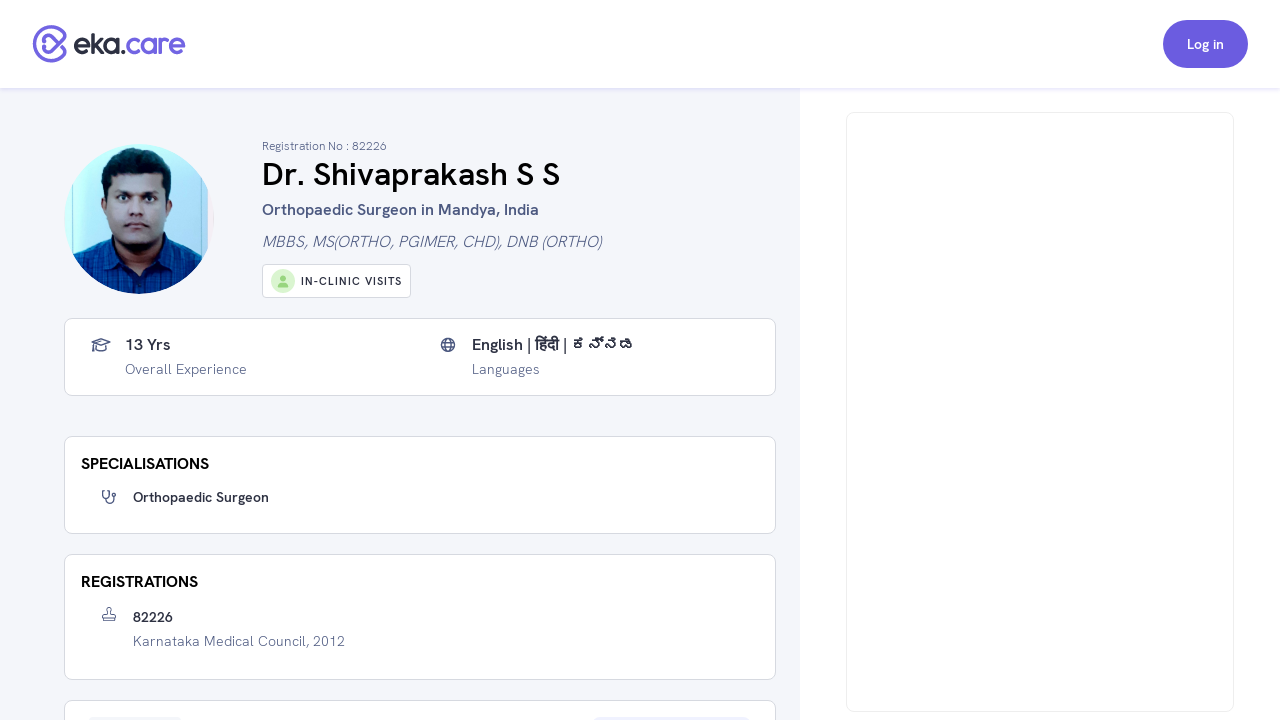

--- FILE ---
content_type: text/html; charset=utf-8
request_url: https://www.eka.care/doctor/dr-shivaprakash-s-s-orthopaedic-surgeon-mandya
body_size: 19794
content:
<!DOCTYPE html><html lang="en"><head><meta charSet="utf-8"/><meta name="viewport" content="user-scalable=no, initial-scale=1, maximum-scale=1, minimum-scale=1, width=device-width"/><meta http-equiv="language" content="en"/><link rel="preconnect" href="https://www.googletagmanager.com/"/><link rel="dns-prefetch" href="https://www.googletagmanager.com/"/><link rel="dns-prefetch" href="https://parchi.eka.care"/><link rel="dns-prefetch" href="https://tryst.eka.care"/><link rel="dns-prefetch" href="https://auth.eka.care"/><meta name="application-name" content="Eka Care"/><meta name="apple-mobile-web-app-capable" content="yes"/><meta name="apple-mobile-web-app-status-bar-style" content="default"/><meta name="apple-mobile-web-app-title" content="Eka Care"/><meta name="mobile-web-app-capable" content="yes"/><meta name="theme-color" content="#7265e3"/><link rel="apple-touch-icon" href="/app-icon/touch-icon-iphone.png"/><link rel="apple-touch-icon" sizes="152x152" href="/app-icon/touch-icon-ipad.png"/><link rel="apple-touch-icon" sizes="180x180" href="/app-icon/touch-icon-iphone-retina.png"/><link rel="apple-touch-icon" sizes="167x167" href="/app-icon/apple-touch-icon167x167.png"/><link rel="icon" type="image/png" sizes="32x32" href="/app-icon/favicon-32x32.png"/><link rel="icon" type="image/png" sizes="16x16" href="/app-icon/favicon-16x16.png"/><link rel="manifest" href="/manifest.json"/><link rel="mask-icon" href="/app-icon/safari-pinned-tab.svg" color="#ffffff"/><link rel="shortcut icon" href="/favicon.ico"/><script type="application/ld+json">[{"@context":"https://schema.org/","@type":"Physician","name":"Dr. Shivaprakash S S","url":"https://www.eka.care/doctor/dr-shivaprakash-s-s-orthopaedic-surgeon-mandya","description":"Book online Orthopaedic Surgeon appointment of Dr. Shivaprakash S S, serving patients of mandya and near by areas. If you are searching for the best Orthopaedic Surgeon in Mandya, then Dr. Shivaprakash S S is a good choice. Dr. Shivaprakash S S is one of the best Orthopaedic Surgeon in Mandya. He has more than 13 years of clinical experience. He provide Orthopaedic Surgeon services to patients at his clinic located at Near MDC, GOV Hospital ROAD, MANDYA 571401.","medicalSpecialty":["Orthopaedic Surgeon"],"address":{"@type":"PostalAddress","streetAddress":"Near MDC, GOV Hospital ROAD, MANDYA 571401","addressRegion":"mandya, karnataka"},"memberOf":[{"@type":"MedicalClinic","name":"UNNATHI ORTHO CARE","url":"https://www.eka.care/clinic/unnathi-ortho-care","currenciesAccepted":"INR","paymentAccepted":"Cash, Credit/Debit Cards, UPI","address":{"@type":"PostalAddress","streetAddress":"Near MDC, GOV Hospital ROAD, MANDYA 571401","addressRegion":"India"},"image":"","geo":{"@type":"GeoCoordinates","latitude":"0","longitude":"0"},"hasMap":{"@type":"Map","url":"https://maps.google.com/maps?q=0,0"},"amenityFeature":[]}],"photo":{"@type":"CreativeWork","url":"https://a.eka.care/doctor-avatar/167660811280153?v=1676608265"},"image":"https://a.eka.care/doctor-avatar/167660811280153?v=1676608265","openingHours":["0 11:00 - 13:00","1 17:00 - 20:30","2 17:00 - 20:30","3 17:00 - 20:30","4 17:00 - 20:30","5 17:00 - 20:30","6 17:00 - 20:30"],"openingHoursSpecification":[{"@type":"OpeningHoursSpecification","closes":"13:00","dayOfWeek":"http://schema.org/Sunday","opens":"11:00"},{"@type":"OpeningHoursSpecification","closes":"20:30","dayOfWeek":"http://schema.org/Monday","opens":"17:00"},{"@type":"OpeningHoursSpecification","closes":"20:30","dayOfWeek":"http://schema.org/Tuesday","opens":"17:00"},{"@type":"OpeningHoursSpecification","closes":"20:30","dayOfWeek":"http://schema.org/Wednesday","opens":"17:00"},{"@type":"OpeningHoursSpecification","closes":"20:30","dayOfWeek":"http://schema.org/Thursday","opens":"17:00"},{"@type":"OpeningHoursSpecification","closes":"20:30","dayOfWeek":"http://schema.org/Friday","opens":"17:00"},{"@type":"OpeningHoursSpecification","closes":"20:30","dayOfWeek":"http://schema.org/Saturday","opens":"17:00"}],"makesOffer":[{"@type":"Offer","price":"200","priceCurrency":"INR","description":"₹200 consultation fee"}],"reviews":null,"award":[],"knowsLanguage":[{"@type":"Language","name":"English","alternateName":"en"},{"@type":"Language","name":"हिंदी","alternateName":"hi"},{"@type":"Language","name":"ಕನ್ನಡ","alternateName":"kn"}],"hasCredential":{"@type":"DefinedTerm","termCode":"82226","name":"karnataka medical council"},"founder":{"@type":"Person","name":"Dr. Shivaprakash S S","hasOccupation":[],"alumniOf":[],"memberOf":[]},"availableService":{"@type":"MedicalProcedure","name":["Orthopaedic Surgeon"]},"sameAs":[]},{"@context":"https://schema.org/","@type":"ImageObject","contentUrl":"https://a.eka.care/doctor-avatar/167660811280153?v=1676608265"},{"@context":"https://schema.org","@type":"FAQPage","mainEntity":[{"@type":"Question","name":"Which area does Dr. Shivaprakash S S practice?","acceptedAnswer":{"@type":"Answer","text":"Dr. Shivaprakash S S is a Orthopaedic Surgeon practicing in Mandya."}},{"@type":"Question","name":"What is the address of Dr. Shivaprakash S S's clinic?","acceptedAnswer":{"@type":"Answer","text":"Dr. Shivaprakash S S currently practices at UNNATHI ORTHO CARE which is located at: Near MDC, GOV Hospital ROAD, MANDYA 571401, Mandya"}},{"@type":"Question","name":"How many years of experince Dr. Shivaprakash S S have?","acceptedAnswer":{"@type":"Answer","text":"Dr. Shivaprakash S S has over 13 years of clinical experience."}},{"@type":"Question","name":"How to book Dr. Shivaprakash S S Orthopaedic Surgeon appointment?","acceptedAnswer":{"@type":"Answer","text":"To book an appointment with Dr. Shivaprakash S S, you can book an online appointment with <a class=\"cursor-pointer underline\" href=https://www.eka.care/doctor/dr-shivaprakash-s-s-orthopaedic-surgeon-mandya>Eka Care</a> or visit his clinic offline at: Near MDC, GOV Hospital ROAD, MANDYA 571401, Mandya"}},{"@type":"Question","name":"Can I book Dr. Shivaprakash S S for online counsultation?","acceptedAnswer":{"@type":"Answer","text":"Yes, you can book an online consultation with Dr. Shivaprakash S S. You can either book it through eka care website and your appointment will be confirmed by the doctor instantly."}},{"@type":"Question","name":"What is the counsultion fees for Dr. Shivaprakash S S?","acceptedAnswer":{"@type":"Answer","text":"The consultation fee for Dr. Shivaprakash S S may vary depending on the type of consultation. It is best to contact the clinic post your appointment for the exact charges."}},{"@type":"Question","name":"What are the consultation timings of Dr. Shivaprakash S S for an appointment?","acceptedAnswer":{"@type":"Answer","text":"<p>The consultation timings for Dr. Shivaprakash S S may vary depending on the location and type of consultation. You can check his availability on his appointment calendar for booking a slot.</p><p> His general consultation hours are:</p><div class=\"w-full space-y-10 pt-10\">\n      <div class=\"flex flex-col w-full\">\n        <div class=\"font-700 text-16 leading-24 text-text-primary w-90 pb-5\">\n          Mon - Sat\n        </div>\n        <div class=\"flex flex-col\">\n          <div class=\"text-text-secondary\">05:00 PM - 08:30 PM</div>\n        </div>\n      </div>\n      \n      <div class=\"flex flex-col w-full\">\n        <div class=\"font-700 text-16 leading-24 text-text-primary w-90 pb-5\">\n          Sun\n        </div>\n        <div class=\"flex flex-col\">\n          <div class=\"text-text-secondary\">11:00 AM - 01:00 PM</div>\n        </div>\n      </div>\n      </div>"}},{"@type":"Question","name":"What languages are spoken by Dr. Shivaprakash S S?","acceptedAnswer":{"@type":"Answer","text":"Dr. Shivaprakash S S is fluent in English, हिंदी and ಕನ್ನಡ."}}]}]</script><meta name="robots" content="follow, index, max-snippet:-1, max-video-preview:-1, max-image-preview:large"/><script>window.ekaconfig = {"bid":"b-167660811280153","oid":"167660811280153","containerID":"#eka-appointment-widget-container"};</script><meta property="og:description" content="Book Orthopaedic Surgeon Appointment Online. Dr. Shivaprakash S S is a Orthopaedic Surgeon 
        serving patients of mandya karnataka and Near by areas. "/><meta property="twitter:description" content="Book Orthopaedic Surgeon Appointment Online. Dr. Shivaprakash S S is a Orthopaedic Surgeon 
        serving patients of mandya karnataka and Near by areas. "/><title>Dr. Shivaprakash S S - Orthopaedic Surgeon in mandya karnataka, mandya | Book Appointment</title><meta name="description" content="Book Orthopaedic Surgeon Appointment Online. Dr. Shivaprakash S S is a Orthopaedic Surgeon 
        serving patients of mandya karnataka and Near by areas. "/><meta property="og:description" content="Book Orthopaedic Surgeon Appointment Online. Dr. Shivaprakash S S is a Orthopaedic Surgeon 
        serving patients of mandya karnataka and Near by areas. "/><meta property="og:url" content="https://www.eka.care/doctor/dr-shivaprakash-s-s-orthopaedic-surgeon-mandya"/><meta property="og:title" content="Dr. Shivaprakash S S - Orthopaedic Surgeon in mandya karnataka, mandya | Book Appointment"/><meta property="og:type" content="website"/><meta property="og:image" content="https://a.eka.care/doctor-avatar/167660811280153?v=1676608265"/><meta property="twitter:description" content="Book Orthopaedic Surgeon Appointment Online. Dr. Shivaprakash S S is a Orthopaedic Surgeon 
        serving patients of mandya karnataka and Near by areas. "/><link rel="canonical" href="https://www.eka.care/doctor/dr-shivaprakash-s-s-orthopaedic-surgeon-mandya"/><meta name="next-head-count" content="37"/><link rel="preconnect" href="https://fonts.googleapis.com"/><link rel="preconnect" href="https://fonts.gstatic.com" crossorigin="true"/><link rel="preconnect" href="https://fonts.gstatic.com" crossorigin /><link rel="preload" href="/_next/static/css/5b2d6f7f05cbacd8.css" as="style"/><link rel="stylesheet" href="/_next/static/css/5b2d6f7f05cbacd8.css" data-n-g=""/><noscript data-n-css=""></noscript><script defer="" nomodule="" src="/_next/static/chunks/polyfills-c67a75d1b6f99dc8.js"></script><script defer="" src="/_next/static/chunks/4433.ca1bcf962c4dab6c.js"></script><script src="/_next/static/chunks/webpack-874d3d826b6f6bd2.js" defer=""></script><script src="/_next/static/chunks/framework-06a5c7f945c292f9.js" defer=""></script><script src="/_next/static/chunks/main-b5788aed2f25a10f.js" defer=""></script><script src="/_next/static/chunks/pages/_app-1fa3062126364c7c.js" defer=""></script><script src="/_next/static/chunks/a29ae703-ccfb392c4ff75d07.js" defer=""></script><script src="/_next/static/chunks/6577-bf29b943db475f4e.js" defer=""></script><script src="/_next/static/chunks/9097-6f9f071b535e1cc6.js" defer=""></script><script src="/_next/static/chunks/2059-757ac5252894f083.js" defer=""></script><script src="/_next/static/chunks/6515-8c89d3dea5cb657f.js" defer=""></script><script src="/_next/static/chunks/4418-d54f57a15ea8121d.js" defer=""></script><script src="/_next/static/chunks/4150-b2b81d6496b2189b.js" defer=""></script><script src="/_next/static/chunks/9476-92b7b953101112a4.js" defer=""></script><script src="/_next/static/chunks/1207-b9fb0627f9458c76.js" defer=""></script><script src="/_next/static/chunks/2030-3895cd0774a6876e.js" defer=""></script><script src="/_next/static/chunks/5855-fbda051654d4b65d.js" defer=""></script><script src="/_next/static/chunks/1241-e501cb78bffd6049.js" defer=""></script><script src="/_next/static/chunks/8670-5e7effc942cbcbcc.js" defer=""></script><script src="/_next/static/chunks/9017-d8ecd41675933a49.js" defer=""></script><script src="/_next/static/chunks/8936-18c66765e2ac2d35.js" defer=""></script><script src="/_next/static/chunks/pages/doctor/%5Bslug%5D-d77497218f0037f2.js" defer=""></script><script src="/_next/static/OFit-JdZfr6sOn_7nQBWH/_buildManifest.js" defer=""></script><script src="/_next/static/OFit-JdZfr6sOn_7nQBWH/_ssgManifest.js" defer=""></script><style id="__jsx-4090345826">@font-face{font-family:hkgrotesk;font-display:swap;src:url('/font/WEB/HKGrotesk-Thin.woff') format('truetype');font-weight:100;}@font-face{font-family:hkgrotesk;font-display:swap;src:url('/font/WEB/HKGrotesk-ExtraLight.woff') format('truetype');font-weight:200;}@font-face{font-family:hkgrotesk;font-display:swap;src:url('/font/WEB/HKGrotesk-Light.woff') format('truetype');font-weight:300;}@font-face{font-family:hkgrotesk;font-display:swap;src:url('/font/WEB/HKGrotesk-Regular.woff') format('truetype');font-weight:400;}@font-face{font-family:hkgrotesk;font-display:swap;src:url('/font/WEB/HKGrotesk-Medium.woff') format('truetype');font-weight:500;}@font-face{font-family:hkgrotesk;font-display:swap;src:url('/font/WEB/HKGrotesk-SemiBold.woff') format('truetype');font-weight:600;}@font-face{font-family:hkgrotesk;font-display:swap;src:url('/font/WEB/HKGrotesk-Bold.woff') format('truetype');font-weight:700;}@font-face{font-family:hkgrotesk;font-display:swap;src:url('/font/WEB/HKGrotesk-ExtraBold.woff') format('truetype');font-weight:800;}@font-face{font-family:hkgrotesk;font-display:swap;src:url('/font/WEB/HKGrotesk-Black.woff') format('truetype');font-weight:900;}</style><style data-href="https://fonts.googleapis.com/css2?family=Inter:wght@300;400;500;600;700;800&family=Raleway:wght@700;800&display=swap">@font-face{font-family:'Inter';font-style:normal;font-weight:300;font-display:swap;src:url(https://fonts.gstatic.com/l/font?kit=UcCO3FwrK3iLTeHuS_nVMrMxCp50SjIw2boKoduKmMEVuOKfMZs&skey=c491285d6722e4fa&v=v20) format('woff')}@font-face{font-family:'Inter';font-style:normal;font-weight:400;font-display:swap;src:url(https://fonts.gstatic.com/l/font?kit=UcCO3FwrK3iLTeHuS_nVMrMxCp50SjIw2boKoduKmMEVuLyfMZs&skey=c491285d6722e4fa&v=v20) format('woff')}@font-face{font-family:'Inter';font-style:normal;font-weight:500;font-display:swap;src:url(https://fonts.gstatic.com/l/font?kit=UcCO3FwrK3iLTeHuS_nVMrMxCp50SjIw2boKoduKmMEVuI6fMZs&skey=c491285d6722e4fa&v=v20) format('woff')}@font-face{font-family:'Inter';font-style:normal;font-weight:600;font-display:swap;src:url(https://fonts.gstatic.com/l/font?kit=UcCO3FwrK3iLTeHuS_nVMrMxCp50SjIw2boKoduKmMEVuGKYMZs&skey=c491285d6722e4fa&v=v20) format('woff')}@font-face{font-family:'Inter';font-style:normal;font-weight:700;font-display:swap;src:url(https://fonts.gstatic.com/l/font?kit=UcCO3FwrK3iLTeHuS_nVMrMxCp50SjIw2boKoduKmMEVuFuYMZs&skey=c491285d6722e4fa&v=v20) format('woff')}@font-face{font-family:'Inter';font-style:normal;font-weight:800;font-display:swap;src:url(https://fonts.gstatic.com/l/font?kit=UcCO3FwrK3iLTeHuS_nVMrMxCp50SjIw2boKoduKmMEVuDyYMZs&skey=c491285d6722e4fa&v=v20) format('woff')}@font-face{font-family:'Raleway';font-style:normal;font-weight:700;font-display:swap;src:url(https://fonts.gstatic.com/l/font?kit=1Ptxg8zYS_SKggPN4iEgvnHyvveLxVs9pYCM&skey=30a27f2564731c64&v=v37) format('woff')}@font-face{font-family:'Raleway';font-style:normal;font-weight:800;font-display:swap;src:url(https://fonts.gstatic.com/l/font?kit=1Ptxg8zYS_SKggPN4iEgvnHyvveLxVtapYCM&skey=30a27f2564731c64&v=v37) format('woff')}@font-face{font-family:'Inter';font-style:normal;font-weight:300;font-display:swap;src:url(https://fonts.gstatic.com/s/inter/v20/UcC73FwrK3iLTeHuS_nVMrMxCp50SjIa2JL7W0Q5n-wU.woff2) format('woff2');unicode-range:U+0460-052F,U+1C80-1C8A,U+20B4,U+2DE0-2DFF,U+A640-A69F,U+FE2E-FE2F}@font-face{font-family:'Inter';font-style:normal;font-weight:300;font-display:swap;src:url(https://fonts.gstatic.com/s/inter/v20/UcC73FwrK3iLTeHuS_nVMrMxCp50SjIa0ZL7W0Q5n-wU.woff2) format('woff2');unicode-range:U+0301,U+0400-045F,U+0490-0491,U+04B0-04B1,U+2116}@font-face{font-family:'Inter';font-style:normal;font-weight:300;font-display:swap;src:url(https://fonts.gstatic.com/s/inter/v20/UcC73FwrK3iLTeHuS_nVMrMxCp50SjIa2ZL7W0Q5n-wU.woff2) format('woff2');unicode-range:U+1F00-1FFF}@font-face{font-family:'Inter';font-style:normal;font-weight:300;font-display:swap;src:url(https://fonts.gstatic.com/s/inter/v20/UcC73FwrK3iLTeHuS_nVMrMxCp50SjIa1pL7W0Q5n-wU.woff2) format('woff2');unicode-range:U+0370-0377,U+037A-037F,U+0384-038A,U+038C,U+038E-03A1,U+03A3-03FF}@font-face{font-family:'Inter';font-style:normal;font-weight:300;font-display:swap;src:url(https://fonts.gstatic.com/s/inter/v20/UcC73FwrK3iLTeHuS_nVMrMxCp50SjIa2pL7W0Q5n-wU.woff2) format('woff2');unicode-range:U+0102-0103,U+0110-0111,U+0128-0129,U+0168-0169,U+01A0-01A1,U+01AF-01B0,U+0300-0301,U+0303-0304,U+0308-0309,U+0323,U+0329,U+1EA0-1EF9,U+20AB}@font-face{font-family:'Inter';font-style:normal;font-weight:300;font-display:swap;src:url(https://fonts.gstatic.com/s/inter/v20/UcC73FwrK3iLTeHuS_nVMrMxCp50SjIa25L7W0Q5n-wU.woff2) format('woff2');unicode-range:U+0100-02BA,U+02BD-02C5,U+02C7-02CC,U+02CE-02D7,U+02DD-02FF,U+0304,U+0308,U+0329,U+1D00-1DBF,U+1E00-1E9F,U+1EF2-1EFF,U+2020,U+20A0-20AB,U+20AD-20C0,U+2113,U+2C60-2C7F,U+A720-A7FF}@font-face{font-family:'Inter';font-style:normal;font-weight:300;font-display:swap;src:url(https://fonts.gstatic.com/s/inter/v20/UcC73FwrK3iLTeHuS_nVMrMxCp50SjIa1ZL7W0Q5nw.woff2) format('woff2');unicode-range:U+0000-00FF,U+0131,U+0152-0153,U+02BB-02BC,U+02C6,U+02DA,U+02DC,U+0304,U+0308,U+0329,U+2000-206F,U+20AC,U+2122,U+2191,U+2193,U+2212,U+2215,U+FEFF,U+FFFD}@font-face{font-family:'Inter';font-style:normal;font-weight:400;font-display:swap;src:url(https://fonts.gstatic.com/s/inter/v20/UcC73FwrK3iLTeHuS_nVMrMxCp50SjIa2JL7W0Q5n-wU.woff2) format('woff2');unicode-range:U+0460-052F,U+1C80-1C8A,U+20B4,U+2DE0-2DFF,U+A640-A69F,U+FE2E-FE2F}@font-face{font-family:'Inter';font-style:normal;font-weight:400;font-display:swap;src:url(https://fonts.gstatic.com/s/inter/v20/UcC73FwrK3iLTeHuS_nVMrMxCp50SjIa0ZL7W0Q5n-wU.woff2) format('woff2');unicode-range:U+0301,U+0400-045F,U+0490-0491,U+04B0-04B1,U+2116}@font-face{font-family:'Inter';font-style:normal;font-weight:400;font-display:swap;src:url(https://fonts.gstatic.com/s/inter/v20/UcC73FwrK3iLTeHuS_nVMrMxCp50SjIa2ZL7W0Q5n-wU.woff2) format('woff2');unicode-range:U+1F00-1FFF}@font-face{font-family:'Inter';font-style:normal;font-weight:400;font-display:swap;src:url(https://fonts.gstatic.com/s/inter/v20/UcC73FwrK3iLTeHuS_nVMrMxCp50SjIa1pL7W0Q5n-wU.woff2) format('woff2');unicode-range:U+0370-0377,U+037A-037F,U+0384-038A,U+038C,U+038E-03A1,U+03A3-03FF}@font-face{font-family:'Inter';font-style:normal;font-weight:400;font-display:swap;src:url(https://fonts.gstatic.com/s/inter/v20/UcC73FwrK3iLTeHuS_nVMrMxCp50SjIa2pL7W0Q5n-wU.woff2) format('woff2');unicode-range:U+0102-0103,U+0110-0111,U+0128-0129,U+0168-0169,U+01A0-01A1,U+01AF-01B0,U+0300-0301,U+0303-0304,U+0308-0309,U+0323,U+0329,U+1EA0-1EF9,U+20AB}@font-face{font-family:'Inter';font-style:normal;font-weight:400;font-display:swap;src:url(https://fonts.gstatic.com/s/inter/v20/UcC73FwrK3iLTeHuS_nVMrMxCp50SjIa25L7W0Q5n-wU.woff2) format('woff2');unicode-range:U+0100-02BA,U+02BD-02C5,U+02C7-02CC,U+02CE-02D7,U+02DD-02FF,U+0304,U+0308,U+0329,U+1D00-1DBF,U+1E00-1E9F,U+1EF2-1EFF,U+2020,U+20A0-20AB,U+20AD-20C0,U+2113,U+2C60-2C7F,U+A720-A7FF}@font-face{font-family:'Inter';font-style:normal;font-weight:400;font-display:swap;src:url(https://fonts.gstatic.com/s/inter/v20/UcC73FwrK3iLTeHuS_nVMrMxCp50SjIa1ZL7W0Q5nw.woff2) format('woff2');unicode-range:U+0000-00FF,U+0131,U+0152-0153,U+02BB-02BC,U+02C6,U+02DA,U+02DC,U+0304,U+0308,U+0329,U+2000-206F,U+20AC,U+2122,U+2191,U+2193,U+2212,U+2215,U+FEFF,U+FFFD}@font-face{font-family:'Inter';font-style:normal;font-weight:500;font-display:swap;src:url(https://fonts.gstatic.com/s/inter/v20/UcC73FwrK3iLTeHuS_nVMrMxCp50SjIa2JL7W0Q5n-wU.woff2) format('woff2');unicode-range:U+0460-052F,U+1C80-1C8A,U+20B4,U+2DE0-2DFF,U+A640-A69F,U+FE2E-FE2F}@font-face{font-family:'Inter';font-style:normal;font-weight:500;font-display:swap;src:url(https://fonts.gstatic.com/s/inter/v20/UcC73FwrK3iLTeHuS_nVMrMxCp50SjIa0ZL7W0Q5n-wU.woff2) format('woff2');unicode-range:U+0301,U+0400-045F,U+0490-0491,U+04B0-04B1,U+2116}@font-face{font-family:'Inter';font-style:normal;font-weight:500;font-display:swap;src:url(https://fonts.gstatic.com/s/inter/v20/UcC73FwrK3iLTeHuS_nVMrMxCp50SjIa2ZL7W0Q5n-wU.woff2) format('woff2');unicode-range:U+1F00-1FFF}@font-face{font-family:'Inter';font-style:normal;font-weight:500;font-display:swap;src:url(https://fonts.gstatic.com/s/inter/v20/UcC73FwrK3iLTeHuS_nVMrMxCp50SjIa1pL7W0Q5n-wU.woff2) format('woff2');unicode-range:U+0370-0377,U+037A-037F,U+0384-038A,U+038C,U+038E-03A1,U+03A3-03FF}@font-face{font-family:'Inter';font-style:normal;font-weight:500;font-display:swap;src:url(https://fonts.gstatic.com/s/inter/v20/UcC73FwrK3iLTeHuS_nVMrMxCp50SjIa2pL7W0Q5n-wU.woff2) format('woff2');unicode-range:U+0102-0103,U+0110-0111,U+0128-0129,U+0168-0169,U+01A0-01A1,U+01AF-01B0,U+0300-0301,U+0303-0304,U+0308-0309,U+0323,U+0329,U+1EA0-1EF9,U+20AB}@font-face{font-family:'Inter';font-style:normal;font-weight:500;font-display:swap;src:url(https://fonts.gstatic.com/s/inter/v20/UcC73FwrK3iLTeHuS_nVMrMxCp50SjIa25L7W0Q5n-wU.woff2) format('woff2');unicode-range:U+0100-02BA,U+02BD-02C5,U+02C7-02CC,U+02CE-02D7,U+02DD-02FF,U+0304,U+0308,U+0329,U+1D00-1DBF,U+1E00-1E9F,U+1EF2-1EFF,U+2020,U+20A0-20AB,U+20AD-20C0,U+2113,U+2C60-2C7F,U+A720-A7FF}@font-face{font-family:'Inter';font-style:normal;font-weight:500;font-display:swap;src:url(https://fonts.gstatic.com/s/inter/v20/UcC73FwrK3iLTeHuS_nVMrMxCp50SjIa1ZL7W0Q5nw.woff2) format('woff2');unicode-range:U+0000-00FF,U+0131,U+0152-0153,U+02BB-02BC,U+02C6,U+02DA,U+02DC,U+0304,U+0308,U+0329,U+2000-206F,U+20AC,U+2122,U+2191,U+2193,U+2212,U+2215,U+FEFF,U+FFFD}@font-face{font-family:'Inter';font-style:normal;font-weight:600;font-display:swap;src:url(https://fonts.gstatic.com/s/inter/v20/UcC73FwrK3iLTeHuS_nVMrMxCp50SjIa2JL7W0Q5n-wU.woff2) format('woff2');unicode-range:U+0460-052F,U+1C80-1C8A,U+20B4,U+2DE0-2DFF,U+A640-A69F,U+FE2E-FE2F}@font-face{font-family:'Inter';font-style:normal;font-weight:600;font-display:swap;src:url(https://fonts.gstatic.com/s/inter/v20/UcC73FwrK3iLTeHuS_nVMrMxCp50SjIa0ZL7W0Q5n-wU.woff2) format('woff2');unicode-range:U+0301,U+0400-045F,U+0490-0491,U+04B0-04B1,U+2116}@font-face{font-family:'Inter';font-style:normal;font-weight:600;font-display:swap;src:url(https://fonts.gstatic.com/s/inter/v20/UcC73FwrK3iLTeHuS_nVMrMxCp50SjIa2ZL7W0Q5n-wU.woff2) format('woff2');unicode-range:U+1F00-1FFF}@font-face{font-family:'Inter';font-style:normal;font-weight:600;font-display:swap;src:url(https://fonts.gstatic.com/s/inter/v20/UcC73FwrK3iLTeHuS_nVMrMxCp50SjIa1pL7W0Q5n-wU.woff2) format('woff2');unicode-range:U+0370-0377,U+037A-037F,U+0384-038A,U+038C,U+038E-03A1,U+03A3-03FF}@font-face{font-family:'Inter';font-style:normal;font-weight:600;font-display:swap;src:url(https://fonts.gstatic.com/s/inter/v20/UcC73FwrK3iLTeHuS_nVMrMxCp50SjIa2pL7W0Q5n-wU.woff2) format('woff2');unicode-range:U+0102-0103,U+0110-0111,U+0128-0129,U+0168-0169,U+01A0-01A1,U+01AF-01B0,U+0300-0301,U+0303-0304,U+0308-0309,U+0323,U+0329,U+1EA0-1EF9,U+20AB}@font-face{font-family:'Inter';font-style:normal;font-weight:600;font-display:swap;src:url(https://fonts.gstatic.com/s/inter/v20/UcC73FwrK3iLTeHuS_nVMrMxCp50SjIa25L7W0Q5n-wU.woff2) format('woff2');unicode-range:U+0100-02BA,U+02BD-02C5,U+02C7-02CC,U+02CE-02D7,U+02DD-02FF,U+0304,U+0308,U+0329,U+1D00-1DBF,U+1E00-1E9F,U+1EF2-1EFF,U+2020,U+20A0-20AB,U+20AD-20C0,U+2113,U+2C60-2C7F,U+A720-A7FF}@font-face{font-family:'Inter';font-style:normal;font-weight:600;font-display:swap;src:url(https://fonts.gstatic.com/s/inter/v20/UcC73FwrK3iLTeHuS_nVMrMxCp50SjIa1ZL7W0Q5nw.woff2) format('woff2');unicode-range:U+0000-00FF,U+0131,U+0152-0153,U+02BB-02BC,U+02C6,U+02DA,U+02DC,U+0304,U+0308,U+0329,U+2000-206F,U+20AC,U+2122,U+2191,U+2193,U+2212,U+2215,U+FEFF,U+FFFD}@font-face{font-family:'Inter';font-style:normal;font-weight:700;font-display:swap;src:url(https://fonts.gstatic.com/s/inter/v20/UcC73FwrK3iLTeHuS_nVMrMxCp50SjIa2JL7W0Q5n-wU.woff2) format('woff2');unicode-range:U+0460-052F,U+1C80-1C8A,U+20B4,U+2DE0-2DFF,U+A640-A69F,U+FE2E-FE2F}@font-face{font-family:'Inter';font-style:normal;font-weight:700;font-display:swap;src:url(https://fonts.gstatic.com/s/inter/v20/UcC73FwrK3iLTeHuS_nVMrMxCp50SjIa0ZL7W0Q5n-wU.woff2) format('woff2');unicode-range:U+0301,U+0400-045F,U+0490-0491,U+04B0-04B1,U+2116}@font-face{font-family:'Inter';font-style:normal;font-weight:700;font-display:swap;src:url(https://fonts.gstatic.com/s/inter/v20/UcC73FwrK3iLTeHuS_nVMrMxCp50SjIa2ZL7W0Q5n-wU.woff2) format('woff2');unicode-range:U+1F00-1FFF}@font-face{font-family:'Inter';font-style:normal;font-weight:700;font-display:swap;src:url(https://fonts.gstatic.com/s/inter/v20/UcC73FwrK3iLTeHuS_nVMrMxCp50SjIa1pL7W0Q5n-wU.woff2) format('woff2');unicode-range:U+0370-0377,U+037A-037F,U+0384-038A,U+038C,U+038E-03A1,U+03A3-03FF}@font-face{font-family:'Inter';font-style:normal;font-weight:700;font-display:swap;src:url(https://fonts.gstatic.com/s/inter/v20/UcC73FwrK3iLTeHuS_nVMrMxCp50SjIa2pL7W0Q5n-wU.woff2) format('woff2');unicode-range:U+0102-0103,U+0110-0111,U+0128-0129,U+0168-0169,U+01A0-01A1,U+01AF-01B0,U+0300-0301,U+0303-0304,U+0308-0309,U+0323,U+0329,U+1EA0-1EF9,U+20AB}@font-face{font-family:'Inter';font-style:normal;font-weight:700;font-display:swap;src:url(https://fonts.gstatic.com/s/inter/v20/UcC73FwrK3iLTeHuS_nVMrMxCp50SjIa25L7W0Q5n-wU.woff2) format('woff2');unicode-range:U+0100-02BA,U+02BD-02C5,U+02C7-02CC,U+02CE-02D7,U+02DD-02FF,U+0304,U+0308,U+0329,U+1D00-1DBF,U+1E00-1E9F,U+1EF2-1EFF,U+2020,U+20A0-20AB,U+20AD-20C0,U+2113,U+2C60-2C7F,U+A720-A7FF}@font-face{font-family:'Inter';font-style:normal;font-weight:700;font-display:swap;src:url(https://fonts.gstatic.com/s/inter/v20/UcC73FwrK3iLTeHuS_nVMrMxCp50SjIa1ZL7W0Q5nw.woff2) format('woff2');unicode-range:U+0000-00FF,U+0131,U+0152-0153,U+02BB-02BC,U+02C6,U+02DA,U+02DC,U+0304,U+0308,U+0329,U+2000-206F,U+20AC,U+2122,U+2191,U+2193,U+2212,U+2215,U+FEFF,U+FFFD}@font-face{font-family:'Inter';font-style:normal;font-weight:800;font-display:swap;src:url(https://fonts.gstatic.com/s/inter/v20/UcC73FwrK3iLTeHuS_nVMrMxCp50SjIa2JL7W0Q5n-wU.woff2) format('woff2');unicode-range:U+0460-052F,U+1C80-1C8A,U+20B4,U+2DE0-2DFF,U+A640-A69F,U+FE2E-FE2F}@font-face{font-family:'Inter';font-style:normal;font-weight:800;font-display:swap;src:url(https://fonts.gstatic.com/s/inter/v20/UcC73FwrK3iLTeHuS_nVMrMxCp50SjIa0ZL7W0Q5n-wU.woff2) format('woff2');unicode-range:U+0301,U+0400-045F,U+0490-0491,U+04B0-04B1,U+2116}@font-face{font-family:'Inter';font-style:normal;font-weight:800;font-display:swap;src:url(https://fonts.gstatic.com/s/inter/v20/UcC73FwrK3iLTeHuS_nVMrMxCp50SjIa2ZL7W0Q5n-wU.woff2) format('woff2');unicode-range:U+1F00-1FFF}@font-face{font-family:'Inter';font-style:normal;font-weight:800;font-display:swap;src:url(https://fonts.gstatic.com/s/inter/v20/UcC73FwrK3iLTeHuS_nVMrMxCp50SjIa1pL7W0Q5n-wU.woff2) format('woff2');unicode-range:U+0370-0377,U+037A-037F,U+0384-038A,U+038C,U+038E-03A1,U+03A3-03FF}@font-face{font-family:'Inter';font-style:normal;font-weight:800;font-display:swap;src:url(https://fonts.gstatic.com/s/inter/v20/UcC73FwrK3iLTeHuS_nVMrMxCp50SjIa2pL7W0Q5n-wU.woff2) format('woff2');unicode-range:U+0102-0103,U+0110-0111,U+0128-0129,U+0168-0169,U+01A0-01A1,U+01AF-01B0,U+0300-0301,U+0303-0304,U+0308-0309,U+0323,U+0329,U+1EA0-1EF9,U+20AB}@font-face{font-family:'Inter';font-style:normal;font-weight:800;font-display:swap;src:url(https://fonts.gstatic.com/s/inter/v20/UcC73FwrK3iLTeHuS_nVMrMxCp50SjIa25L7W0Q5n-wU.woff2) format('woff2');unicode-range:U+0100-02BA,U+02BD-02C5,U+02C7-02CC,U+02CE-02D7,U+02DD-02FF,U+0304,U+0308,U+0329,U+1D00-1DBF,U+1E00-1E9F,U+1EF2-1EFF,U+2020,U+20A0-20AB,U+20AD-20C0,U+2113,U+2C60-2C7F,U+A720-A7FF}@font-face{font-family:'Inter';font-style:normal;font-weight:800;font-display:swap;src:url(https://fonts.gstatic.com/s/inter/v20/UcC73FwrK3iLTeHuS_nVMrMxCp50SjIa1ZL7W0Q5nw.woff2) format('woff2');unicode-range:U+0000-00FF,U+0131,U+0152-0153,U+02BB-02BC,U+02C6,U+02DA,U+02DC,U+0304,U+0308,U+0329,U+2000-206F,U+20AC,U+2122,U+2191,U+2193,U+2212,U+2215,U+FEFF,U+FFFD}@font-face{font-family:'Raleway';font-style:normal;font-weight:700;font-display:swap;src:url(https://fonts.gstatic.com/s/raleway/v37/1Ptug8zYS_SKggPNyCAIT4ttDfCmxA.woff2) format('woff2');unicode-range:U+0460-052F,U+1C80-1C8A,U+20B4,U+2DE0-2DFF,U+A640-A69F,U+FE2E-FE2F}@font-face{font-family:'Raleway';font-style:normal;font-weight:700;font-display:swap;src:url(https://fonts.gstatic.com/s/raleway/v37/1Ptug8zYS_SKggPNyCkIT4ttDfCmxA.woff2) format('woff2');unicode-range:U+0301,U+0400-045F,U+0490-0491,U+04B0-04B1,U+2116}@font-face{font-family:'Raleway';font-style:normal;font-weight:700;font-display:swap;src:url(https://fonts.gstatic.com/s/raleway/v37/1Ptug8zYS_SKggPNyCIIT4ttDfCmxA.woff2) format('woff2');unicode-range:U+0102-0103,U+0110-0111,U+0128-0129,U+0168-0169,U+01A0-01A1,U+01AF-01B0,U+0300-0301,U+0303-0304,U+0308-0309,U+0323,U+0329,U+1EA0-1EF9,U+20AB}@font-face{font-family:'Raleway';font-style:normal;font-weight:700;font-display:swap;src:url(https://fonts.gstatic.com/s/raleway/v37/1Ptug8zYS_SKggPNyCMIT4ttDfCmxA.woff2) format('woff2');unicode-range:U+0100-02BA,U+02BD-02C5,U+02C7-02CC,U+02CE-02D7,U+02DD-02FF,U+0304,U+0308,U+0329,U+1D00-1DBF,U+1E00-1E9F,U+1EF2-1EFF,U+2020,U+20A0-20AB,U+20AD-20C0,U+2113,U+2C60-2C7F,U+A720-A7FF}@font-face{font-family:'Raleway';font-style:normal;font-weight:700;font-display:swap;src:url(https://fonts.gstatic.com/s/raleway/v37/1Ptug8zYS_SKggPNyC0IT4ttDfA.woff2) format('woff2');unicode-range:U+0000-00FF,U+0131,U+0152-0153,U+02BB-02BC,U+02C6,U+02DA,U+02DC,U+0304,U+0308,U+0329,U+2000-206F,U+20AC,U+2122,U+2191,U+2193,U+2212,U+2215,U+FEFF,U+FFFD}@font-face{font-family:'Raleway';font-style:normal;font-weight:800;font-display:swap;src:url(https://fonts.gstatic.com/s/raleway/v37/1Ptug8zYS_SKggPNyCAIT4ttDfCmxA.woff2) format('woff2');unicode-range:U+0460-052F,U+1C80-1C8A,U+20B4,U+2DE0-2DFF,U+A640-A69F,U+FE2E-FE2F}@font-face{font-family:'Raleway';font-style:normal;font-weight:800;font-display:swap;src:url(https://fonts.gstatic.com/s/raleway/v37/1Ptug8zYS_SKggPNyCkIT4ttDfCmxA.woff2) format('woff2');unicode-range:U+0301,U+0400-045F,U+0490-0491,U+04B0-04B1,U+2116}@font-face{font-family:'Raleway';font-style:normal;font-weight:800;font-display:swap;src:url(https://fonts.gstatic.com/s/raleway/v37/1Ptug8zYS_SKggPNyCIIT4ttDfCmxA.woff2) format('woff2');unicode-range:U+0102-0103,U+0110-0111,U+0128-0129,U+0168-0169,U+01A0-01A1,U+01AF-01B0,U+0300-0301,U+0303-0304,U+0308-0309,U+0323,U+0329,U+1EA0-1EF9,U+20AB}@font-face{font-family:'Raleway';font-style:normal;font-weight:800;font-display:swap;src:url(https://fonts.gstatic.com/s/raleway/v37/1Ptug8zYS_SKggPNyCMIT4ttDfCmxA.woff2) format('woff2');unicode-range:U+0100-02BA,U+02BD-02C5,U+02C7-02CC,U+02CE-02D7,U+02DD-02FF,U+0304,U+0308,U+0329,U+1D00-1DBF,U+1E00-1E9F,U+1EF2-1EFF,U+2020,U+20A0-20AB,U+20AD-20C0,U+2113,U+2C60-2C7F,U+A720-A7FF}@font-face{font-family:'Raleway';font-style:normal;font-weight:800;font-display:swap;src:url(https://fonts.gstatic.com/s/raleway/v37/1Ptug8zYS_SKggPNyC0IT4ttDfA.woff2) format('woff2');unicode-range:U+0000-00FF,U+0131,U+0152-0153,U+02BB-02BC,U+02C6,U+02DA,U+02DC,U+0304,U+0308,U+0329,U+2000-206F,U+20AC,U+2122,U+2191,U+2193,U+2212,U+2215,U+FEFF,U+FFFD}</style><style data-href="https://fonts.googleapis.com/css2?family=Lato:wght@300;400;600;700;800;900&display=swap">@font-face{font-family:'Lato';font-style:normal;font-weight:300;font-display:swap;src:url(https://fonts.gstatic.com/l/font?kit=S6u9w4BMUTPHh7USeww&skey=91f32e07d083dd3a&v=v25) format('woff')}@font-face{font-family:'Lato';font-style:normal;font-weight:400;font-display:swap;src:url(https://fonts.gstatic.com/l/font?kit=S6uyw4BMUTPHvxo&skey=2d58b92a99e1c086&v=v25) format('woff')}@font-face{font-family:'Lato';font-style:normal;font-weight:700;font-display:swap;src:url(https://fonts.gstatic.com/l/font?kit=S6u9w4BMUTPHh6UVeww&skey=3480a19627739c0d&v=v25) format('woff')}@font-face{font-family:'Lato';font-style:normal;font-weight:900;font-display:swap;src:url(https://fonts.gstatic.com/l/font?kit=S6u9w4BMUTPHh50Xeww&skey=d01acf708cb3b73b&v=v25) format('woff')}@font-face{font-family:'Lato';font-style:normal;font-weight:300;font-display:swap;src:url(https://fonts.gstatic.com/s/lato/v25/S6u9w4BMUTPHh7USSwaPGQ3q5d0N7w.woff2) format('woff2');unicode-range:U+0100-02BA,U+02BD-02C5,U+02C7-02CC,U+02CE-02D7,U+02DD-02FF,U+0304,U+0308,U+0329,U+1D00-1DBF,U+1E00-1E9F,U+1EF2-1EFF,U+2020,U+20A0-20AB,U+20AD-20C0,U+2113,U+2C60-2C7F,U+A720-A7FF}@font-face{font-family:'Lato';font-style:normal;font-weight:300;font-display:swap;src:url(https://fonts.gstatic.com/s/lato/v25/S6u9w4BMUTPHh7USSwiPGQ3q5d0.woff2) format('woff2');unicode-range:U+0000-00FF,U+0131,U+0152-0153,U+02BB-02BC,U+02C6,U+02DA,U+02DC,U+0304,U+0308,U+0329,U+2000-206F,U+20AC,U+2122,U+2191,U+2193,U+2212,U+2215,U+FEFF,U+FFFD}@font-face{font-family:'Lato';font-style:normal;font-weight:400;font-display:swap;src:url(https://fonts.gstatic.com/s/lato/v25/S6uyw4BMUTPHjxAwXiWtFCfQ7A.woff2) format('woff2');unicode-range:U+0100-02BA,U+02BD-02C5,U+02C7-02CC,U+02CE-02D7,U+02DD-02FF,U+0304,U+0308,U+0329,U+1D00-1DBF,U+1E00-1E9F,U+1EF2-1EFF,U+2020,U+20A0-20AB,U+20AD-20C0,U+2113,U+2C60-2C7F,U+A720-A7FF}@font-face{font-family:'Lato';font-style:normal;font-weight:400;font-display:swap;src:url(https://fonts.gstatic.com/s/lato/v25/S6uyw4BMUTPHjx4wXiWtFCc.woff2) format('woff2');unicode-range:U+0000-00FF,U+0131,U+0152-0153,U+02BB-02BC,U+02C6,U+02DA,U+02DC,U+0304,U+0308,U+0329,U+2000-206F,U+20AC,U+2122,U+2191,U+2193,U+2212,U+2215,U+FEFF,U+FFFD}@font-face{font-family:'Lato';font-style:normal;font-weight:700;font-display:swap;src:url(https://fonts.gstatic.com/s/lato/v25/S6u9w4BMUTPHh6UVSwaPGQ3q5d0N7w.woff2) format('woff2');unicode-range:U+0100-02BA,U+02BD-02C5,U+02C7-02CC,U+02CE-02D7,U+02DD-02FF,U+0304,U+0308,U+0329,U+1D00-1DBF,U+1E00-1E9F,U+1EF2-1EFF,U+2020,U+20A0-20AB,U+20AD-20C0,U+2113,U+2C60-2C7F,U+A720-A7FF}@font-face{font-family:'Lato';font-style:normal;font-weight:700;font-display:swap;src:url(https://fonts.gstatic.com/s/lato/v25/S6u9w4BMUTPHh6UVSwiPGQ3q5d0.woff2) format('woff2');unicode-range:U+0000-00FF,U+0131,U+0152-0153,U+02BB-02BC,U+02C6,U+02DA,U+02DC,U+0304,U+0308,U+0329,U+2000-206F,U+20AC,U+2122,U+2191,U+2193,U+2212,U+2215,U+FEFF,U+FFFD}@font-face{font-family:'Lato';font-style:normal;font-weight:900;font-display:swap;src:url(https://fonts.gstatic.com/s/lato/v25/S6u9w4BMUTPHh50XSwaPGQ3q5d0N7w.woff2) format('woff2');unicode-range:U+0100-02BA,U+02BD-02C5,U+02C7-02CC,U+02CE-02D7,U+02DD-02FF,U+0304,U+0308,U+0329,U+1D00-1DBF,U+1E00-1E9F,U+1EF2-1EFF,U+2020,U+20A0-20AB,U+20AD-20C0,U+2113,U+2C60-2C7F,U+A720-A7FF}@font-face{font-family:'Lato';font-style:normal;font-weight:900;font-display:swap;src:url(https://fonts.gstatic.com/s/lato/v25/S6u9w4BMUTPHh50XSwiPGQ3q5d0.woff2) format('woff2');unicode-range:U+0000-00FF,U+0131,U+0152-0153,U+02BB-02BC,U+02C6,U+02DA,U+02DC,U+0304,U+0308,U+0329,U+2000-206F,U+20AC,U+2122,U+2191,U+2193,U+2212,U+2215,U+FEFF,U+FFFD}</style><style data-href="https://fonts.googleapis.com/css2?family=Poppins:wght@300;400;600;700;800;900&display=swap">@font-face{font-family:'Poppins';font-style:normal;font-weight:300;font-display:swap;src:url(https://fonts.gstatic.com/l/font?kit=pxiByp8kv8JHgFVrLDz8V1g&skey=4aabc5055a39e031&v=v24) format('woff')}@font-face{font-family:'Poppins';font-style:normal;font-weight:400;font-display:swap;src:url(https://fonts.gstatic.com/l/font?kit=pxiEyp8kv8JHgFVrFJM&skey=87759fb096548f6d&v=v24) format('woff')}@font-face{font-family:'Poppins';font-style:normal;font-weight:600;font-display:swap;src:url(https://fonts.gstatic.com/l/font?kit=pxiByp8kv8JHgFVrLEj6V1g&skey=ce7ef9d62ca89319&v=v24) format('woff')}@font-face{font-family:'Poppins';font-style:normal;font-weight:700;font-display:swap;src:url(https://fonts.gstatic.com/l/font?kit=pxiByp8kv8JHgFVrLCz7V1g&skey=cea76fe63715a67a&v=v24) format('woff')}@font-face{font-family:'Poppins';font-style:normal;font-weight:800;font-display:swap;src:url(https://fonts.gstatic.com/l/font?kit=pxiByp8kv8JHgFVrLDD4V1g&skey=f01e006f58df81ac&v=v24) format('woff')}@font-face{font-family:'Poppins';font-style:normal;font-weight:900;font-display:swap;src:url(https://fonts.gstatic.com/l/font?kit=pxiByp8kv8JHgFVrLBT5V1g&skey=6c361c40a830b323&v=v24) format('woff')}@font-face{font-family:'Poppins';font-style:normal;font-weight:300;font-display:swap;src:url(https://fonts.gstatic.com/s/poppins/v24/pxiByp8kv8JHgFVrLDz8Z11lFd2JQEl8qw.woff2) format('woff2');unicode-range:U+0900-097F,U+1CD0-1CF9,U+200C-200D,U+20A8,U+20B9,U+20F0,U+25CC,U+A830-A839,U+A8E0-A8FF,U+11B00-11B09}@font-face{font-family:'Poppins';font-style:normal;font-weight:300;font-display:swap;src:url(https://fonts.gstatic.com/s/poppins/v24/pxiByp8kv8JHgFVrLDz8Z1JlFd2JQEl8qw.woff2) format('woff2');unicode-range:U+0100-02BA,U+02BD-02C5,U+02C7-02CC,U+02CE-02D7,U+02DD-02FF,U+0304,U+0308,U+0329,U+1D00-1DBF,U+1E00-1E9F,U+1EF2-1EFF,U+2020,U+20A0-20AB,U+20AD-20C0,U+2113,U+2C60-2C7F,U+A720-A7FF}@font-face{font-family:'Poppins';font-style:normal;font-weight:300;font-display:swap;src:url(https://fonts.gstatic.com/s/poppins/v24/pxiByp8kv8JHgFVrLDz8Z1xlFd2JQEk.woff2) format('woff2');unicode-range:U+0000-00FF,U+0131,U+0152-0153,U+02BB-02BC,U+02C6,U+02DA,U+02DC,U+0304,U+0308,U+0329,U+2000-206F,U+20AC,U+2122,U+2191,U+2193,U+2212,U+2215,U+FEFF,U+FFFD}@font-face{font-family:'Poppins';font-style:normal;font-weight:400;font-display:swap;src:url(https://fonts.gstatic.com/s/poppins/v24/pxiEyp8kv8JHgFVrJJbecnFHGPezSQ.woff2) format('woff2');unicode-range:U+0900-097F,U+1CD0-1CF9,U+200C-200D,U+20A8,U+20B9,U+20F0,U+25CC,U+A830-A839,U+A8E0-A8FF,U+11B00-11B09}@font-face{font-family:'Poppins';font-style:normal;font-weight:400;font-display:swap;src:url(https://fonts.gstatic.com/s/poppins/v24/pxiEyp8kv8JHgFVrJJnecnFHGPezSQ.woff2) format('woff2');unicode-range:U+0100-02BA,U+02BD-02C5,U+02C7-02CC,U+02CE-02D7,U+02DD-02FF,U+0304,U+0308,U+0329,U+1D00-1DBF,U+1E00-1E9F,U+1EF2-1EFF,U+2020,U+20A0-20AB,U+20AD-20C0,U+2113,U+2C60-2C7F,U+A720-A7FF}@font-face{font-family:'Poppins';font-style:normal;font-weight:400;font-display:swap;src:url(https://fonts.gstatic.com/s/poppins/v24/pxiEyp8kv8JHgFVrJJfecnFHGPc.woff2) format('woff2');unicode-range:U+0000-00FF,U+0131,U+0152-0153,U+02BB-02BC,U+02C6,U+02DA,U+02DC,U+0304,U+0308,U+0329,U+2000-206F,U+20AC,U+2122,U+2191,U+2193,U+2212,U+2215,U+FEFF,U+FFFD}@font-face{font-family:'Poppins';font-style:normal;font-weight:600;font-display:swap;src:url(https://fonts.gstatic.com/s/poppins/v24/pxiByp8kv8JHgFVrLEj6Z11lFd2JQEl8qw.woff2) format('woff2');unicode-range:U+0900-097F,U+1CD0-1CF9,U+200C-200D,U+20A8,U+20B9,U+20F0,U+25CC,U+A830-A839,U+A8E0-A8FF,U+11B00-11B09}@font-face{font-family:'Poppins';font-style:normal;font-weight:600;font-display:swap;src:url(https://fonts.gstatic.com/s/poppins/v24/pxiByp8kv8JHgFVrLEj6Z1JlFd2JQEl8qw.woff2) format('woff2');unicode-range:U+0100-02BA,U+02BD-02C5,U+02C7-02CC,U+02CE-02D7,U+02DD-02FF,U+0304,U+0308,U+0329,U+1D00-1DBF,U+1E00-1E9F,U+1EF2-1EFF,U+2020,U+20A0-20AB,U+20AD-20C0,U+2113,U+2C60-2C7F,U+A720-A7FF}@font-face{font-family:'Poppins';font-style:normal;font-weight:600;font-display:swap;src:url(https://fonts.gstatic.com/s/poppins/v24/pxiByp8kv8JHgFVrLEj6Z1xlFd2JQEk.woff2) format('woff2');unicode-range:U+0000-00FF,U+0131,U+0152-0153,U+02BB-02BC,U+02C6,U+02DA,U+02DC,U+0304,U+0308,U+0329,U+2000-206F,U+20AC,U+2122,U+2191,U+2193,U+2212,U+2215,U+FEFF,U+FFFD}@font-face{font-family:'Poppins';font-style:normal;font-weight:700;font-display:swap;src:url(https://fonts.gstatic.com/s/poppins/v24/pxiByp8kv8JHgFVrLCz7Z11lFd2JQEl8qw.woff2) format('woff2');unicode-range:U+0900-097F,U+1CD0-1CF9,U+200C-200D,U+20A8,U+20B9,U+20F0,U+25CC,U+A830-A839,U+A8E0-A8FF,U+11B00-11B09}@font-face{font-family:'Poppins';font-style:normal;font-weight:700;font-display:swap;src:url(https://fonts.gstatic.com/s/poppins/v24/pxiByp8kv8JHgFVrLCz7Z1JlFd2JQEl8qw.woff2) format('woff2');unicode-range:U+0100-02BA,U+02BD-02C5,U+02C7-02CC,U+02CE-02D7,U+02DD-02FF,U+0304,U+0308,U+0329,U+1D00-1DBF,U+1E00-1E9F,U+1EF2-1EFF,U+2020,U+20A0-20AB,U+20AD-20C0,U+2113,U+2C60-2C7F,U+A720-A7FF}@font-face{font-family:'Poppins';font-style:normal;font-weight:700;font-display:swap;src:url(https://fonts.gstatic.com/s/poppins/v24/pxiByp8kv8JHgFVrLCz7Z1xlFd2JQEk.woff2) format('woff2');unicode-range:U+0000-00FF,U+0131,U+0152-0153,U+02BB-02BC,U+02C6,U+02DA,U+02DC,U+0304,U+0308,U+0329,U+2000-206F,U+20AC,U+2122,U+2191,U+2193,U+2212,U+2215,U+FEFF,U+FFFD}@font-face{font-family:'Poppins';font-style:normal;font-weight:800;font-display:swap;src:url(https://fonts.gstatic.com/s/poppins/v24/pxiByp8kv8JHgFVrLDD4Z11lFd2JQEl8qw.woff2) format('woff2');unicode-range:U+0900-097F,U+1CD0-1CF9,U+200C-200D,U+20A8,U+20B9,U+20F0,U+25CC,U+A830-A839,U+A8E0-A8FF,U+11B00-11B09}@font-face{font-family:'Poppins';font-style:normal;font-weight:800;font-display:swap;src:url(https://fonts.gstatic.com/s/poppins/v24/pxiByp8kv8JHgFVrLDD4Z1JlFd2JQEl8qw.woff2) format('woff2');unicode-range:U+0100-02BA,U+02BD-02C5,U+02C7-02CC,U+02CE-02D7,U+02DD-02FF,U+0304,U+0308,U+0329,U+1D00-1DBF,U+1E00-1E9F,U+1EF2-1EFF,U+2020,U+20A0-20AB,U+20AD-20C0,U+2113,U+2C60-2C7F,U+A720-A7FF}@font-face{font-family:'Poppins';font-style:normal;font-weight:800;font-display:swap;src:url(https://fonts.gstatic.com/s/poppins/v24/pxiByp8kv8JHgFVrLDD4Z1xlFd2JQEk.woff2) format('woff2');unicode-range:U+0000-00FF,U+0131,U+0152-0153,U+02BB-02BC,U+02C6,U+02DA,U+02DC,U+0304,U+0308,U+0329,U+2000-206F,U+20AC,U+2122,U+2191,U+2193,U+2212,U+2215,U+FEFF,U+FFFD}@font-face{font-family:'Poppins';font-style:normal;font-weight:900;font-display:swap;src:url(https://fonts.gstatic.com/s/poppins/v24/pxiByp8kv8JHgFVrLBT5Z11lFd2JQEl8qw.woff2) format('woff2');unicode-range:U+0900-097F,U+1CD0-1CF9,U+200C-200D,U+20A8,U+20B9,U+20F0,U+25CC,U+A830-A839,U+A8E0-A8FF,U+11B00-11B09}@font-face{font-family:'Poppins';font-style:normal;font-weight:900;font-display:swap;src:url(https://fonts.gstatic.com/s/poppins/v24/pxiByp8kv8JHgFVrLBT5Z1JlFd2JQEl8qw.woff2) format('woff2');unicode-range:U+0100-02BA,U+02BD-02C5,U+02C7-02CC,U+02CE-02D7,U+02DD-02FF,U+0304,U+0308,U+0329,U+1D00-1DBF,U+1E00-1E9F,U+1EF2-1EFF,U+2020,U+20A0-20AB,U+20AD-20C0,U+2113,U+2C60-2C7F,U+A720-A7FF}@font-face{font-family:'Poppins';font-style:normal;font-weight:900;font-display:swap;src:url(https://fonts.gstatic.com/s/poppins/v24/pxiByp8kv8JHgFVrLBT5Z1xlFd2JQEk.woff2) format('woff2');unicode-range:U+0000-00FF,U+0131,U+0152-0153,U+02BB-02BC,U+02C6,U+02DA,U+02DC,U+0304,U+0308,U+0329,U+2000-206F,U+20AC,U+2122,U+2191,U+2193,U+2212,U+2215,U+FEFF,U+FFFD}</style><style data-href="https://fonts.googleapis.com/css2?family=DM+Sans:ital,wght@0,400;0,500;0,700;1,400;1,500;1,700&family=Splash&display=swap">@font-face{font-family:'DM Sans';font-style:italic;font-weight:400;font-display:swap;src:url(https://fonts.gstatic.com/l/font?kit=rP2rp2ywxg089UriCZaSExd86J3t9jz86Mvy4qCRAL19DksVat-JDW3w&skey=3320fd60b11c3775&v=v17) format('woff')}@font-face{font-family:'DM Sans';font-style:italic;font-weight:500;font-display:swap;src:url(https://fonts.gstatic.com/l/font?kit=rP2rp2ywxg089UriCZaSExd86J3t9jz86Mvy4qCRAL19DksVat-7DW3w&skey=3320fd60b11c3775&v=v17) format('woff')}@font-face{font-family:'DM Sans';font-style:italic;font-weight:700;font-display:swap;src:url(https://fonts.gstatic.com/l/font?kit=rP2rp2ywxg089UriCZaSExd86J3t9jz86Mvy4qCRAL19DksVat9uCm3w&skey=3320fd60b11c3775&v=v17) format('woff')}@font-face{font-family:'DM Sans';font-style:normal;font-weight:400;font-display:swap;src:url(https://fonts.gstatic.com/l/font?kit=rP2tp2ywxg089UriI5-g4vlH9VoD8CmcqZG40F9JadbnoEwAopxhTQ&skey=cd068b3e1b767e51&v=v17) format('woff')}@font-face{font-family:'DM Sans';font-style:normal;font-weight:500;font-display:swap;src:url(https://fonts.gstatic.com/l/font?kit=rP2tp2ywxg089UriI5-g4vlH9VoD8CmcqZG40F9JadbnoEwAkJxhTQ&skey=cd068b3e1b767e51&v=v17) format('woff')}@font-face{font-family:'DM Sans';font-style:normal;font-weight:700;font-display:swap;src:url(https://fonts.gstatic.com/l/font?kit=rP2tp2ywxg089UriI5-g4vlH9VoD8CmcqZG40F9JadbnoEwARZthTQ&skey=cd068b3e1b767e51&v=v17) format('woff')}@font-face{font-family:'Splash';font-style:normal;font-weight:400;font-display:swap;src:url(https://fonts.gstatic.com/l/font?kit=KtksAL2RZoDkbU6hpw&skey=d2f524e2db8dba19&v=v8) format('woff')}@font-face{font-family:'DM Sans';font-style:italic;font-weight:400;font-display:swap;src:url(https://fonts.gstatic.com/s/dmsans/v17/rP2Wp2ywxg089UriCZaSExd86J3t9jz86MvyyKK58UfivUw4aw.woff2) format('woff2');unicode-range:U+0100-02BA,U+02BD-02C5,U+02C7-02CC,U+02CE-02D7,U+02DD-02FF,U+0304,U+0308,U+0329,U+1D00-1DBF,U+1E00-1E9F,U+1EF2-1EFF,U+2020,U+20A0-20AB,U+20AD-20C0,U+2113,U+2C60-2C7F,U+A720-A7FF}@font-face{font-family:'DM Sans';font-style:italic;font-weight:400;font-display:swap;src:url(https://fonts.gstatic.com/s/dmsans/v17/rP2Wp2ywxg089UriCZaSExd86J3t9jz86MvyyKy58UfivUw.woff2) format('woff2');unicode-range:U+0000-00FF,U+0131,U+0152-0153,U+02BB-02BC,U+02C6,U+02DA,U+02DC,U+0304,U+0308,U+0329,U+2000-206F,U+20AC,U+2122,U+2191,U+2193,U+2212,U+2215,U+FEFF,U+FFFD}@font-face{font-family:'DM Sans';font-style:italic;font-weight:500;font-display:swap;src:url(https://fonts.gstatic.com/s/dmsans/v17/rP2Wp2ywxg089UriCZaSExd86J3t9jz86MvyyKK58UfivUw4aw.woff2) format('woff2');unicode-range:U+0100-02BA,U+02BD-02C5,U+02C7-02CC,U+02CE-02D7,U+02DD-02FF,U+0304,U+0308,U+0329,U+1D00-1DBF,U+1E00-1E9F,U+1EF2-1EFF,U+2020,U+20A0-20AB,U+20AD-20C0,U+2113,U+2C60-2C7F,U+A720-A7FF}@font-face{font-family:'DM Sans';font-style:italic;font-weight:500;font-display:swap;src:url(https://fonts.gstatic.com/s/dmsans/v17/rP2Wp2ywxg089UriCZaSExd86J3t9jz86MvyyKy58UfivUw.woff2) format('woff2');unicode-range:U+0000-00FF,U+0131,U+0152-0153,U+02BB-02BC,U+02C6,U+02DA,U+02DC,U+0304,U+0308,U+0329,U+2000-206F,U+20AC,U+2122,U+2191,U+2193,U+2212,U+2215,U+FEFF,U+FFFD}@font-face{font-family:'DM Sans';font-style:italic;font-weight:700;font-display:swap;src:url(https://fonts.gstatic.com/s/dmsans/v17/rP2Wp2ywxg089UriCZaSExd86J3t9jz86MvyyKK58UfivUw4aw.woff2) format('woff2');unicode-range:U+0100-02BA,U+02BD-02C5,U+02C7-02CC,U+02CE-02D7,U+02DD-02FF,U+0304,U+0308,U+0329,U+1D00-1DBF,U+1E00-1E9F,U+1EF2-1EFF,U+2020,U+20A0-20AB,U+20AD-20C0,U+2113,U+2C60-2C7F,U+A720-A7FF}@font-face{font-family:'DM Sans';font-style:italic;font-weight:700;font-display:swap;src:url(https://fonts.gstatic.com/s/dmsans/v17/rP2Wp2ywxg089UriCZaSExd86J3t9jz86MvyyKy58UfivUw.woff2) format('woff2');unicode-range:U+0000-00FF,U+0131,U+0152-0153,U+02BB-02BC,U+02C6,U+02DA,U+02DC,U+0304,U+0308,U+0329,U+2000-206F,U+20AC,U+2122,U+2191,U+2193,U+2212,U+2215,U+FEFF,U+FFFD}@font-face{font-family:'DM Sans';font-style:normal;font-weight:400;font-display:swap;src:url(https://fonts.gstatic.com/s/dmsans/v17/rP2Yp2ywxg089UriI5-g4vlH9VoD8Cmcqbu6-K6z9mXgjU0.woff2) format('woff2');unicode-range:U+0100-02BA,U+02BD-02C5,U+02C7-02CC,U+02CE-02D7,U+02DD-02FF,U+0304,U+0308,U+0329,U+1D00-1DBF,U+1E00-1E9F,U+1EF2-1EFF,U+2020,U+20A0-20AB,U+20AD-20C0,U+2113,U+2C60-2C7F,U+A720-A7FF}@font-face{font-family:'DM Sans';font-style:normal;font-weight:400;font-display:swap;src:url(https://fonts.gstatic.com/s/dmsans/v17/rP2Yp2ywxg089UriI5-g4vlH9VoD8Cmcqbu0-K6z9mXg.woff2) format('woff2');unicode-range:U+0000-00FF,U+0131,U+0152-0153,U+02BB-02BC,U+02C6,U+02DA,U+02DC,U+0304,U+0308,U+0329,U+2000-206F,U+20AC,U+2122,U+2191,U+2193,U+2212,U+2215,U+FEFF,U+FFFD}@font-face{font-family:'DM Sans';font-style:normal;font-weight:500;font-display:swap;src:url(https://fonts.gstatic.com/s/dmsans/v17/rP2Yp2ywxg089UriI5-g4vlH9VoD8Cmcqbu6-K6z9mXgjU0.woff2) format('woff2');unicode-range:U+0100-02BA,U+02BD-02C5,U+02C7-02CC,U+02CE-02D7,U+02DD-02FF,U+0304,U+0308,U+0329,U+1D00-1DBF,U+1E00-1E9F,U+1EF2-1EFF,U+2020,U+20A0-20AB,U+20AD-20C0,U+2113,U+2C60-2C7F,U+A720-A7FF}@font-face{font-family:'DM Sans';font-style:normal;font-weight:500;font-display:swap;src:url(https://fonts.gstatic.com/s/dmsans/v17/rP2Yp2ywxg089UriI5-g4vlH9VoD8Cmcqbu0-K6z9mXg.woff2) format('woff2');unicode-range:U+0000-00FF,U+0131,U+0152-0153,U+02BB-02BC,U+02C6,U+02DA,U+02DC,U+0304,U+0308,U+0329,U+2000-206F,U+20AC,U+2122,U+2191,U+2193,U+2212,U+2215,U+FEFF,U+FFFD}@font-face{font-family:'DM Sans';font-style:normal;font-weight:700;font-display:swap;src:url(https://fonts.gstatic.com/s/dmsans/v17/rP2Yp2ywxg089UriI5-g4vlH9VoD8Cmcqbu6-K6z9mXgjU0.woff2) format('woff2');unicode-range:U+0100-02BA,U+02BD-02C5,U+02C7-02CC,U+02CE-02D7,U+02DD-02FF,U+0304,U+0308,U+0329,U+1D00-1DBF,U+1E00-1E9F,U+1EF2-1EFF,U+2020,U+20A0-20AB,U+20AD-20C0,U+2113,U+2C60-2C7F,U+A720-A7FF}@font-face{font-family:'DM Sans';font-style:normal;font-weight:700;font-display:swap;src:url(https://fonts.gstatic.com/s/dmsans/v17/rP2Yp2ywxg089UriI5-g4vlH9VoD8Cmcqbu0-K6z9mXg.woff2) format('woff2');unicode-range:U+0000-00FF,U+0131,U+0152-0153,U+02BB-02BC,U+02C6,U+02DA,U+02DC,U+0304,U+0308,U+0329,U+2000-206F,U+20AC,U+2122,U+2191,U+2193,U+2212,U+2215,U+FEFF,U+FFFD}@font-face{font-family:'Splash';font-style:normal;font-weight:400;font-display:swap;src:url(https://fonts.gstatic.com/s/splash/v8/KtksAL2RZoDkbU6RrPnHF9eqw1zW.woff2) format('woff2');unicode-range:U+0102-0103,U+0110-0111,U+0128-0129,U+0168-0169,U+01A0-01A1,U+01AF-01B0,U+0300-0301,U+0303-0304,U+0308-0309,U+0323,U+0329,U+1EA0-1EF9,U+20AB}@font-face{font-family:'Splash';font-style:normal;font-weight:400;font-display:swap;src:url(https://fonts.gstatic.com/s/splash/v8/KtksAL2RZoDkbU6RrfnHF9eqw1zW.woff2) format('woff2');unicode-range:U+0100-02BA,U+02BD-02C5,U+02C7-02CC,U+02CE-02D7,U+02DD-02FF,U+0304,U+0308,U+0329,U+1D00-1DBF,U+1E00-1E9F,U+1EF2-1EFF,U+2020,U+20A0-20AB,U+20AD-20C0,U+2113,U+2C60-2C7F,U+A720-A7FF}@font-face{font-family:'Splash';font-style:normal;font-weight:400;font-display:swap;src:url(https://fonts.gstatic.com/s/splash/v8/KtksAL2RZoDkbU6Ro_nHF9eqww.woff2) format('woff2');unicode-range:U+0000-00FF,U+0131,U+0152-0153,U+02BB-02BC,U+02C6,U+02DA,U+02DC,U+0304,U+0308,U+0329,U+2000-206F,U+20AC,U+2122,U+2191,U+2193,U+2212,U+2215,U+FEFF,U+FFFD}</style></head><body><div id="__next"><noscript><iframe title="gtm" src="https://www.googletagmanager.com/ns.html?id=GTM-K79JDSQ" height="0" width="0" style="display:none;visibility:hidden"></iframe></noscript><section class="www-eka min-h-screen min-w-screen "><div style="grid-template-rows:max-content" class="grid grid-cols-4 gap-x-8 md:gap-x-0 md:grid-cols-8 bg-background-neutral-input_bg md:h-screen custom-height-scroll min-h-full"><div class="md:hidden col-span-full"><div style="width:100%" class="dont-show-on-doctor-tool dont-show-on-fd dont-show-on-doctor-app"><ins class="adsbygoogle" style="display:block;height:64px;width:100%;min-width:275px;max-width:1000px;background-color:white" data-ad-client="ca-pub-8153990502350954" data-ad-slot="7808392542"></ins></div></div><div class="show-only-on-doctor-tool dont-show-on-doctor-app dont-show-on-doctor-app-ios dont-show-on-fd dont-show-on-patient-app sticky flex items-center top-0 z-10 col-start-1 col-span-full md:px-32 px-16 py-8 md:py-17 shadow-10 bg-background-neutral-primary"><div class="flex"><div class="cursor-pointer" href="/doctor/dr-shivaprakash-s-s-orthopaedic-surgeon-mandya/calendar?utm_source=%2Fdoctor%2F%5Bslug%5D&amp;utm_medium=eka-web&amp;utm_campaign=web-navigation"><div style="background-image:url(https://a.eka.care/doctor-avatar/167660811280153?v=1676608265);background-position:center;background-size:cover;background-repeat:no-repeat" class=" md:w-48 md:h-48  rounded-12 w-40 h-40 "></div></div><div class="mx-16 flex space-x-16 font-hk"><div class="flex flex-col"><div class="cursor-pointer TitlesTitle2 font-700 text-text-primary" href="/doctor/dr-shivaprakash-s-s-orthopaedic-surgeon-mandya/calendar?utm_source=%2Fdoctor%2F%5Bslug%5D&amp;utm_medium=eka-web&amp;utm_campaign=web-navigation">Book an appointment</div><p class="LinkAction1 text-text-secondary mt-4">Dr. Shivaprakash S S</p></div></div></div><div class="ml-auto flex flex-row items-center"><button class="h-44 space-x-8 pl-12 pr-16 py-12 text-text-brand flex items-center border border-solid border-text-brand box-border rounded-32 LinkAction2 focus:outline-none" href="/doctor/dr-shivaprakash-s-s-orthopaedic-surgeon-mandya/manage-calendar?utm_source=%2Fdoctor%2F%5Bslug%5D&amp;utm_medium=eka-web&amp;utm_campaign=web-navigation"><svg viewBox="0 0 24 24" fill="none" xmlns="http://www.w3.org/2000/svg" class="w-24 h-24"><path d="M17 6h-1.25V4.75A.76.76 0 0015 4c-.375 0-.75.344-.75.75V6h-4.5V4.75A.76.76 0 009 4a.74.74 0 00-.75.75V6H7c-1.125 0-2 .906-2 2v10c0 1.125.875 2 2 2h10c1.094 0 2-.875 2-2V8c0-1.094-.906-2-2-2zm0 12.5H7a.494.494 0 01-.5-.5v-8h11v8c0 .281-.25.5-.5.5z" fill="currentColor"></path></svg><div>Manage Calendar</div></button></div></div><div class=" dont-show-on-doctor-tool dont-show-on-fd dont-show-on-patient-app sticky flex items-center md:h-88 h-64 top-0 z-10 col-start-1 col-span-full md:px-32 px-16 py-8 md:py-24 shadow-10 bg-background-neutral-primary"><div class="flex items-center space-x-8 md:space-x-16"><div class="relative h-40 md:w-154 w-130 cursor-pointer" href="/doctor/dr-shivaprakash-s-s-orthopaedic-surgeon-mandya?utm_source=%2Fdoctor%2F%5Bslug%5D&amp;utm_medium=eka-web&amp;utm_campaign=web-navigation"><img alt="eka-logo" loading="lazy" decoding="async" data-nimg="fill" style="position:absolute;height:100%;width:100%;left:0;top:0;right:0;bottom:0;color:transparent" src="/logo.svg"/></div></div><div class="ml-auto flex flex-row items-center"><button type="button" class="focus:outline-none px-16 py-10 LinkAction2 rounded-32 bg-background-action-states-brand text-text-white md:block hidden md:px-24 md:py-14 dont-show-on-doctor-app">Log in</button><button class="cursor-pointer focus:outline-none bg-background-neutral-primary block md:hidden LinkAction1 text-text-brand dont-show-on-doctor-app">Log in</button></div></div><div class="col-start-1 col-span-full"><div class="show-only-on-doctor-app-ios dont-show-on-fd w-full px-16 py-18 flex space-x-24 items-center sticky top-0 bg-background-neutral-primary z-2 shadow-10"><svg xmlns="http://www.w3.org/2000/svg" viewBox="0 0 448 512" class="w-18 h-18 text-text-secondary"><path fill="currentColor" d="M447.1 256c0 13.25-10.76 24.01-24.01 24.01H83.9l132.7 126.6c9.625 9.156 9.969 24.41.812 33.94-9.156 9.594-24.34 9.938-33.94.813l-176-168C2.695 268.9.008 262.6.008 256s2.687-12.8 7.437-17.4l176-168c9.555-9.09 24.755-8.75 33.955.85 9.156 9.5 8.812 24.75-.813 33.94l-132.7 126.6h340.1C437.2 232 447.1 242.8 447.1 256z"></path></svg><div class="leading-6 py-16 text-text-primary text-18 font-700">Book Appointment</div></div></div><div class="col-span-full md:col-start-1 md:col-end-6 overflow-y-scroll   dont-show-on-doctool dont-show-on-fd"><div class="space-y-20 overflow-y-scroll pt-16 md:py-52 md:ml-40"><div class="px-16 md:px-24 box-border w-full flex flex-col text-left space-y-16 md:space-y-0"><div class="flex items-center space-x-18 md:space-x-48"><div class="rounded-full relative overflow-hidden bg-background-action-states-white  w-90 h-90 md:w-150 md:h-150"><img alt="Dr. Shivaprakash S S" loading="eager" decoding="async" data-nimg="fill" class="rounded-full" style="position:absolute;height:100%;width:100%;left:0;top:0;right:0;bottom:0;object-fit:cover;object-position:center;color:transparent;background-size:cover;background-position:center;background-repeat:no-repeat;background-image:url(&quot;data:image/svg+xml;charset=utf-8,%3Csvg xmlns=&#x27;http://www.w3.org/2000/svg&#x27; %3E%3Cfilter id=&#x27;b&#x27; color-interpolation-filters=&#x27;sRGB&#x27;%3E%3CfeGaussianBlur stdDeviation=&#x27;20&#x27;/%3E%3CfeColorMatrix values=&#x27;1 0 0 0 0 0 1 0 0 0 0 0 1 0 0 0 0 0 100 -1&#x27; result=&#x27;s&#x27;/%3E%3CfeFlood x=&#x27;0&#x27; y=&#x27;0&#x27; width=&#x27;100%25&#x27; height=&#x27;100%25&#x27;/%3E%3CfeComposite operator=&#x27;out&#x27; in=&#x27;s&#x27;/%3E%3CfeComposite in2=&#x27;SourceGraphic&#x27;/%3E%3CfeGaussianBlur stdDeviation=&#x27;20&#x27;/%3E%3C/filter%3E%3Cimage width=&#x27;100%25&#x27; height=&#x27;100%25&#x27; x=&#x27;0&#x27; y=&#x27;0&#x27; preserveAspectRatio=&#x27;xMidYMid slice&#x27; style=&#x27;filter: url(%23b);&#x27; href=&#x27;/doc-profile/male_doctor.png&#x27;/%3E%3C/svg%3E&quot;)" sizes="100vw" srcSet="/_next/image?url=https%3A%2F%2Fa.eka.care%2Fdoctor-avatar%2F167660811280153%3Fv%3D1676608265%26cb%3D1769070639299&amp;w=640&amp;q=100 640w, /_next/image?url=https%3A%2F%2Fa.eka.care%2Fdoctor-avatar%2F167660811280153%3Fv%3D1676608265%26cb%3D1769070639299&amp;w=750&amp;q=100 750w, /_next/image?url=https%3A%2F%2Fa.eka.care%2Fdoctor-avatar%2F167660811280153%3Fv%3D1676608265%26cb%3D1769070639299&amp;w=828&amp;q=100 828w, /_next/image?url=https%3A%2F%2Fa.eka.care%2Fdoctor-avatar%2F167660811280153%3Fv%3D1676608265%26cb%3D1769070639299&amp;w=1080&amp;q=100 1080w, /_next/image?url=https%3A%2F%2Fa.eka.care%2Fdoctor-avatar%2F167660811280153%3Fv%3D1676608265%26cb%3D1769070639299&amp;w=1200&amp;q=100 1200w, /_next/image?url=https%3A%2F%2Fa.eka.care%2Fdoctor-avatar%2F167660811280153%3Fv%3D1676608265%26cb%3D1769070639299&amp;w=1920&amp;q=100 1920w, /_next/image?url=https%3A%2F%2Fa.eka.care%2Fdoctor-avatar%2F167660811280153%3Fv%3D1676608265%26cb%3D1769070639299&amp;w=2048&amp;q=100 2048w, /_next/image?url=https%3A%2F%2Fa.eka.care%2Fdoctor-avatar%2F167660811280153%3Fv%3D1676608265%26cb%3D1769070639299&amp;w=3840&amp;q=100 3840w" src="/_next/image?url=https%3A%2F%2Fa.eka.care%2Fdoctor-avatar%2F167660811280153%3Fv%3D1676608265%26cb%3D1769070639299&amp;w=3840&amp;q=100"/></div><div class="space-y-7 md:space-y-8 flex-1"><div class="md:flex md:justify-between"><div class="md:space-y-4 space-y-2"><div class="BodyTabBar md:BodyInputLabel text-text-secondary  ">Registration No : <!-- -->82226</div><div class="flex flex-col md:flex-row md:space-x-11"><h1 class="  md:TitlesPageTitle TitlesTitle3 md:text-system-black text-text-primary">Dr. Shivaprakash S S</h1><div class="px-5 md:block hidden"></div></div></div></div><div class="  BodyCallout md:LinkAction1 text-text-primary md:text-text-secondary">Orthopaedic Surgeon in Mandya, India</div><p class="hidden md:flex BodyBody text-text-secondary"><em>MBBS, MS(ORTHO, PGIMER, CHD), DNB (ORTHO)</em></p><div class="flex items-center space-x-8 overflow-x-scroll hidden md:flex"><div class="max-w-max bg-background-neutral-primary box-border rounded-4 space-x-6 flex items-center border border-solid  border-seperator-dark py-4 px-8 "><div class="w-24 h-24 "><img alt="user-circle" loading="lazy" width="24" height="24" decoding="async" data-nimg="1" style="color:transparent" src="/doc-profile/user-circle.svg"/></div><div class="  min-w-max text-text-primary SectionTitleCaption2 uppercase">In-clinic visits</div></div></div></div></div><div class="text-text-secondary BodyCallout md:hidden"><em>MBBS, MS(ORTHO, PGIMER, CHD), DNB (ORTHO)</em></div><div class="flex items-center space-x-8 overflow-x-scroll md:hidden"><div class="max-w-max bg-background-neutral-primary box-border rounded-4 space-x-6 flex items-center border border-solid  border-seperator-dark py-4 px-8 "><div class="w-24 h-24 "><img alt="user-circle" loading="lazy" width="24" height="24" decoding="async" data-nimg="1" style="color:transparent" src="/doc-profile/user-circle.svg"/></div><div class="  min-w-max text-text-primary SectionTitleCaption2 uppercase">In-clinic visits</div></div></div></div><div class="px-16 md:px-24 box-border w-full "><div class="border box-border border-solid  border-seperator-dark rounded-8 bg-text-white w-full overflow-hidden py-4 flex flex-col md:flex-row md:justify-between md:px-8"><div class="bg-background-neutral-primary py-10 px-16 space-x-12 flex items-start w-full box-border "><svg viewBox="0 0 24 25" fill="none" xmlns="http://www.w3.org/2000/svg" class="w-24 h-24"><path d="M21.469 8.634l-8.844-3.156A2.02 2.02 0 0012 5.353c-.25 0-.469.062-.688.125L2.5 8.634a.77.77 0 00-.5.719c0 .344.188.625.5.75l1.875.656a4.178 4.178 0 00-.781 1.688c-.344.156-.594.5-.594.906 0 .312.125.594.344.781l-.75 4.656a.472.472 0 00.469.563h1.843c.282 0 .532-.25.469-.563l-.75-4.656c.219-.188.375-.469.375-.781 0-.313-.188-.594-.406-.75a3.192 3.192 0 01.781-1.469l5.938 2.125a2.437 2.437 0 001.343 0l8.813-3.156c.312-.125.531-.406.531-.75 0-.313-.219-.594-.531-.719zm-9.313 3.219c-.156.031-.281 0-.312 0L7.469 10.29l4.656-1.437a.52.52 0 00.344-.625c-.094-.281-.375-.438-.625-.344L5.906 9.728l-1-.375 6.907-2.469c.124-.031.25 0 .312 0l6.938 2.469-6.907 2.5zm3.969 1.219l.375 3.5c0 .343-1.563 1.28-4.5 1.28-2.969 0-4.5-.937-4.5-1.28l.344-3.5-1.438-.5L6 16.509c0 1.906 3 2.844 6 2.844 2.969 0 6-.938 5.969-2.844l-.407-3.938-1.437.5z" fill="#4C5980"></path></svg><div class="capitalize space-y-2 flex flex-col justify-center flex-1"><div class="  md:LinkAction1 TitlesSubheadline undefined text-text-primary false hidden false">13 yrs</div><div href="13 yrs" target="_blank" class="  md:LinkAction1 TitlesSubheadline undefined text-text-primary false ">13 yrs</div><div class="  text-text-secondary BodyCallout">Overall Experience</div></div></div><div class="bg-background-neutral-primary py-10 px-16 space-x-12 flex items-start w-full box-border "><svg viewBox="0 0 24 25" fill="none" xmlns="http://www.w3.org/2000/svg" class="w-24 h-24"><path d="M12 4.853c-4.156 0-7.5 3.375-7.5 7.5 0 4.156 3.344 7.5 7.5 7.5 4.125 0 7.469-3.344 7.469-7.5 0-4.125-3.344-7.5-7.469-7.5zm5.188 4.5h-1.532c-.219-.844-.5-1.625-.844-2.281a6.176 6.176 0 012.376 2.28zm-2.688 3c0 .531-.063 1.031-.125 1.5H9.594a12.082 12.082 0 010-3h4.781c.063.5.125.969.125 1.5zm-2.5 6c-.688 0-1.594-1.125-2.125-3h4.219c-.531 1.875-1.438 3-2.094 3zm-2.125-9c.531-1.844 1.438-3 2.125-3 .656 0 1.563 1.156 2.094 3H9.875zm-.719-2.281c-.344.656-.625 1.437-.844 2.28h-1.53a6.176 6.176 0 012.374-2.28zm-2.969 3.78h1.875c-.062.5-.062 1-.062 1.5 0 .532 0 1.032.063 1.5H6.187a5.802 5.802 0 01-.187-1.5c0-.5.063-1 .188-1.5zm.594 4.5h1.532c.218.876.5 1.657.843 2.313a6.037 6.037 0 01-2.375-2.312zm8.032 2.313c.343-.656.624-1.437.843-2.312h1.531a6.037 6.037 0 01-2.375 2.312zm2.968-3.812h-1.875a12.063 12.063 0 000-3h1.875c.125.5.219 1 .219 1.5 0 .531-.094 1.031-.219 1.5z" fill="#4C5980"></path></svg><div class="capitalize space-y-2 flex flex-col justify-center flex-1"><div class="  md:LinkAction1 TitlesSubheadline undefined text-text-primary false hidden false">English | हिंदी | ಕನ್ನಡ</div><div href="English | हिंदी | ಕನ್ನಡ" target="_blank" class="  md:LinkAction1 TitlesSubheadline undefined text-text-primary false ">English | हिंदी | ಕನ್ನಡ</div><div class="  text-text-secondary BodyCallout">Languages</div></div></div></div></div><div class="px-16 md:px-24 box-border w-full dont-show-on-patient-app dont-show-on-doctor-tool hidden md:block"><div class="rounded-8 overflow-hidden w-full bg-background-neutral-primary"><div style="width:100%" class="dont-show-on-doctor-tool dont-show-on-fd dont-show-on-doctor-app"><ins class="adsbygoogle" style="display:block;height:90px;width:100%;min-width:275px;max-width:1000px" data-ad-client="ca-pub-8153990502350954" data-ad-slot="1838984215"></ins></div></div></div><div class="px-16 md:px-24 box-border w-full dont-show-on-patient-app dont-show-on-doctor-tool md:hidden"><div class="rounded-8 overflow-hidden w-full bg-background-neutral-primary"><div style="width:100%" class="dont-show-on-doctor-tool dont-show-on-fd dont-show-on-doctor-app"><ins class="adsbygoogle" style="display:block;height:64px;width:100%;min-width:275px;max-width:1000px" data-ad-client="ca-pub-8153990502350954" data-ad-slot="1415725650"></ins></div></div></div><div class="px-16 md:px-24 box-border w-full "><div class="bg-background-neutral-primary rounded-8 p-16 border border-seperator-dark"><div class="HeadingsH2Bold text-doctor-darwin-neutral-1000 uppercase flex items-center justify-between"><div>Specialisations</div></div><div class="w-full pt-12"><div class="bg-background-neutral-primary py-10 px-16 space-x-12 flex items-start w-full box-border px-0 pt-0"><svg xmlns="http://www.w3.org/2000/svg" aria-hidden="true" data-prefix="far" data-icon="stethoscope" class="text-text-secondary mt-3 w-24 h-14" viewBox="0 0 512 512"><path fill="currentColor" d="M120 334v18c0 88.2 75.4 160 168 160s168-71.8 168-160v-99.7c32.3-10.1 55.7-40.2 56-75.7.3-43.4-34.6-79.6-78.1-80.6-45-1-81.9 35.2-81.9 80 0 35.8 23.5 66.1 56 76.3V352c0 61.8-53.8 112-120 112s-120-50.2-120-112v-18c68-11.5 120-70.8 120-142V27.5c0-5.6-3.9-10.5-9.4-11.7L208.9.3c-6.5-1.4-12.9 2.6-14.3 9.1l-5.2 23.4c-1.4 6.5 2.6 12.9 9.1 14.3l41.5 9.2v134.4c0 52.9-42.2 96.7-95.1 97.2-53.3.6-96.9-42.6-96.9-95.9V56.4l41.5-9.2c6.5-1.4 10.5-7.8 9.1-14.3L93.4 9.4C92 2.9 85.5-1.1 79.1.3L9.4 15.8C3.9 17 0 21.9 0 27.5V192c0 71.2 52 130.5 120 142zm312-190c17.6 0 32 14.4 32 32s-14.4 32-32 32-32-14.4-32-32 14.4-32 32-32z"></path></svg><div class="capitalize  flex flex-col justify-center flex-1"><div class="  LinkAction2 undefined text-text-primary false hidden false">Orthopaedic Surgeon</div><div href="Orthopaedic Surgeon" target="_blank" class="  LinkAction2 undefined text-text-primary false ">Orthopaedic Surgeon</div></div></div></div></div></div><div class="px-16 md:px-24 box-border w-full "><div class="bg-background-neutral-primary rounded-8 p-16 border border-seperator-dark"><div class="HeadingsH2Bold text-doctor-darwin-neutral-1000 uppercase flex items-center justify-between"><div>Registrations</div></div><div class="w-full pt-12"><div class="bg-background-neutral-primary py-10 px-16 space-x-12 flex items-start w-full box-border px-0 pt-0"><svg xmlns="http://www.w3.org/2000/svg" aria-hidden="true" data-prefix="fal" data-icon="stamp" class="text-text-secondary mt-2 w-24 h-14" viewBox="0 0 512 512"><path fill="currentColor" d="M416 256h-66.56c-16.26 0-29.44-13.18-29.44-29.44v-9.46c0-27.37 8.88-53.42 21.46-77.73 9.11-17.61 12.9-38.38 9.05-60.42-6.77-38.78-38.47-70.7-77.26-77.45C267.41.49 261.65 0 256 0c-53.02 0-96 42.98-96 96 0 14.16 3.12 27.54 8.68 39.57C182.02 164.43 192 194.71 192 226.5v.06c0 16.26-13.18 29.44-29.44 29.44H96c-53.02 0-96 42.98-96 96v32c0 17.67 14.33 32 32 32v64c0 17.67 14.33 32 32 32h384c17.67 0 32-14.33 32-32v-64c17.67 0 32-14.33 32-32v-32c0-53.02-42.98-96-96-96zm32 224H64v-64h384v64zm32-96H32v-32c0-35.29 28.71-64 64-64h66.56c33.88 0 61.44-27.56 61.44-61.5 0-32.42-8.35-65.58-26.27-104.35-3.8-8.23-5.73-17.03-5.73-26.15 0-35.29 28.71-64 64-64 3.88 0 7.83.35 11.76 1.03 25.24 4.39 46.79 26.02 51.22 51.42 2.45 14.04.39 27.95-5.95 40.21C296.19 157.23 288 187.47 288 217.1v9.46c0 33.88 27.56 61.44 61.44 61.44H416c35.29 0 64 28.71 64 64v32z"></path></svg><div class="capitalize space-y-2 flex flex-col justify-center flex-1"><div class="  LinkAction2 undefined text-text-primary false hidden false">82226</div><div href="82226" target="_blank" class="  LinkAction2 undefined text-text-primary false ">82226</div><div class="  text-text-secondary BodyCallout">karnataka medical council, 2012</div></div></div></div></div></div><div class="px-16 md:px-24 box-border w-full "><div class="border box-border border-solid  border-seperator-dark rounded-8 bg-text-white w-full overflow-hidden "><div class="text-text-secondary px-12 pt-6 pb-3 flex items-center justify-between bg-background-accent-light-softgreen md:hidden undefined"><div class="  uppercase SectionTitleCaption1">clinic</div></div><div class="px-16 md:px-24 box-border w-full px-12 py-16 md:px-24 md:py-16 flex flex-col "><div class="flex md:flex-row flex-col md:space-x-28"><a href="/clinic/unnathi-ortho-care?utm_source=%2Fdoctor%2F%5Bslug%5D&amp;utm_medium=eka-web&amp;utm_campaign=web-navigation"><div class="flex md:inline-block items-center space-x-9 md:space-x-0"><div class="relative w-48 h-48 md:w-92 md:h-71 bg-background-neutral-input_bg rounded-4"><img alt="clinic" loading="lazy" decoding="async" data-nimg="fill" style="position:absolute;height:100%;width:100%;left:0;top:0;right:0;bottom:0;object-fit:cover;object-position:center;color:transparent" sizes="100vw" srcSet="/_next/image?url=%2Fdoc-profile%2Fplaceholder-clinic.png&amp;w=640&amp;q=75 640w, /_next/image?url=%2Fdoc-profile%2Fplaceholder-clinic.png&amp;w=750&amp;q=75 750w, /_next/image?url=%2Fdoc-profile%2Fplaceholder-clinic.png&amp;w=828&amp;q=75 828w, /_next/image?url=%2Fdoc-profile%2Fplaceholder-clinic.png&amp;w=1080&amp;q=75 1080w, /_next/image?url=%2Fdoc-profile%2Fplaceholder-clinic.png&amp;w=1200&amp;q=75 1200w, /_next/image?url=%2Fdoc-profile%2Fplaceholder-clinic.png&amp;w=1920&amp;q=75 1920w, /_next/image?url=%2Fdoc-profile%2Fplaceholder-clinic.png&amp;w=2048&amp;q=75 2048w, /_next/image?url=%2Fdoc-profile%2Fplaceholder-clinic.png&amp;w=3840&amp;q=75 3840w" src="/_next/image?url=%2Fdoc-profile%2Fplaceholder-clinic.png&amp;w=3840&amp;q=75"/></div><div class="flex md:hidden items-center justify-between"><div class="md:b17 tracking-1px">UNNATHI ORTHO CARE</div></div></div></a><div class="space-y-16 flex-1"><div class="space-y-8 md:space-y-0 flex flex-col md:flex-row md:justify-between md:space-x-24 space-x-0"><div class="space-y-10 md:space-y-8 w-full"><a href="/clinic/unnathi-ortho-care?utm_source=%2Fdoctor%2F%5Bslug%5D&amp;utm_medium=eka-web&amp;utm_campaign=web-navigation"><div class="hidden md:flex items-center justify-between"><div class="md:b17 tracking-1px">UNNATHI ORTHO CARE</div></div></a><div class="  BodyCallout text-text-secondary">Near MDC, GOV Hospital ROAD, MANDYA 571401, mandya, karnataka, India, 571401</div></div><div class="w-full space-y-10"><div class="  flex md:flex-col w-full"><div class="md:b16 LinkAction2 text-text-primary w-90 flex md:pb-5">Mon - Sat<!-- --> <span class="md:hidden ml-auto pr-8 ">:</span></div><div class="flex flex-col"><span class="BodyCallout text-text-secondary flex items-center"><span>05:00 PM - 08:30 PM</span> </span></div></div><div class="  flex md:flex-col w-full"><div class="md:b16 LinkAction2 text-text-primary w-90 flex md:pb-5">Sun<!-- --> <span class="md:hidden ml-auto pr-8 ">:</span></div><div class="flex flex-col"><span class="BodyCallout text-text-secondary flex items-center"><span>11:00 AM - 01:00 PM</span> </span></div></div></div><div class="md:hidden space-y-8"><div class="flex flex-col md:flex-row md:items-center md:space-x-16 space-y-4 md:space-y-0 py-2 md:py-6"><div class="LinkAction2 text-text-primary">Payment Modes Accepted: </div><meta itemProp="currenciesAccepted" content="INR"/><div class="flex items-center BodyCallout space-x-12 md:space-x-8"><div>Cash</div><svg viewBox="0 0 4 4" fill="none" xmlns="http://www.w3.org/2000/svg" class="h-4 w-4 text-text-tertiary"><circle cx="2" cy="2" r="2" fill="#A3A8C2"></circle></svg><div>Credit/Debit Cards</div><svg viewBox="0 0 4 4" fill="none" xmlns="http://www.w3.org/2000/svg" class="h-4 w-4 text-text-tertiary"><circle cx="2" cy="2" r="2" fill="#A3A8C2"></circle></svg><div>UPI</div></div></div></div><div class="flex flex-col space-y-8"><div class="  LinkAction1 text-text-primary pt-8 md:pt-0 md:min-w-max"><a class="hover:underline text-text-brand transition-all" href="https://maps.google.com/maps?q=0,0" target="_blank" rel="noreferrer"><div class="cursor-pointer justify-center md:justify-start flex items-center space-x-6 bg-background-neutral-secondary rounded-8 py-10 md:py-6 px-12 min-w-max"><svg viewBox="0 0 12 13" fill="none" xmlns="http://www.w3.org/2000/svg" class="w-12 h-12"><path d="M11.648 6.08l-4.875-4.9a1.202 1.202 0 00-.796-.327c-.282.023-.563.117-.774.351L.328 6.08C.094 6.29 0 6.572 0 6.853s.094.562.328.773l4.875 4.899c.211.234.492.328.797.328.281 0 .563-.117.773-.328l4.875-4.899c.235-.21.352-.492.352-.773-.023-.281-.117-.563-.352-.774zm-2.039.679L7.36 8.728c-.257.234-.632.023-.632-.281v-1.22h-1.5v1.126a.74.74 0 01-.75.75.726.726 0 01-.75-.75V6.478c0-.399.328-.75.75-.75h2.226V4.509c0-.305.375-.469.61-.281l2.25 1.969c.14.07.164.187.164.28 0 .118-.024.212-.118.282z" fill="currentColor"></path></svg><div class="LinkAction2">Directions to clinic</div></div></a></div><div class="  LinkAction1 text-text-primary pt-8 md:pt-0 md:min-w-max"><a class="hover:underline text-text-brand transition-all" href="tel:+919632357087" target="_blank" rel="noreferrer"><div class="cursor-pointer justify-center flex items-center space-x-6 bg-background-neutral-secondary rounded-8 py-10 md:py-6 px-12 min-w-max"><svg viewBox="0 0 21 21" fill="currentColor" xmlns="http://www.w3.org/2000/svg" class="w-12 h-12"><path d="M14.871 13.2l-3.025 3.025A17.6 17.6 0 014.421 8.8l3.025-3.025c.275-.275.413-.688.275-1.1L7.034.963C6.896.413 6.484 0 5.934 0H1.12C.434 0-.116.55.021 1.237.16 4.537 1.26 7.7 2.771 10.45a21.33 21.33 0 007.425 7.425c2.75 1.65 5.775 2.613 9.213 2.75.687 0 1.237-.55 1.237-1.1v-4.812c0-.55-.412-.963-.962-1.1l-3.713-.688-1.1.275z"></path></svg><div class="LinkAction2">Call Clinic</div></div></a></div></div></div></div></div><div class="pt-10"><div class="flex flex-col md:flex-row md:items-center md:space-x-16 space-y-4 md:space-y-0 py-2 md:py-6"><div class="LinkAction2 text-text-primary">Payment Modes Accepted: </div><meta itemProp="currenciesAccepted" content="INR"/><div class="flex items-center BodyCallout space-x-12 md:space-x-8"><div>Cash</div><svg viewBox="0 0 4 4" fill="none" xmlns="http://www.w3.org/2000/svg" class="h-4 w-4 text-text-tertiary"><circle cx="2" cy="2" r="2" fill="#A3A8C2"></circle></svg><div>Credit/Debit Cards</div><svg viewBox="0 0 4 4" fill="none" xmlns="http://www.w3.org/2000/svg" class="h-4 w-4 text-text-tertiary"><circle cx="2" cy="2" r="2" fill="#A3A8C2"></circle></svg><div>UPI</div></div></div></div></div></div></div><section class="py-20 md:pb-40 px-16 md:gap-x-24 grid gap-x-8 md:grid-cols-12 grid-cols-1 bg-doctor-darwin-neutral-50 col-span-full"><div class="col-span-full md:col-start-1 md:col-end-13"><h2 class="text-left H4Bold md:HeadingsH1Bold text-doctor-darwin-neutral-900 pb-20 md:pb-32">Frequently Asked Questions</h2></div><div class="md:col-start-1 md:col-end-13 col-span-full md:space-y-24 space-y-12"><div class="rounded-8 md:rounded-16 py-20 px-12 md:py-26 md:pl-35 md:pr-26 flex flex-col bg-doctor-darwin-neutral-0"><div class="flex flex-row justify-between items-center cursor-pointer md:space-x-40 space-x-20"><div class="font-500 text-18 md:text-20 leading-20 md:leading-32 text-doctor-darwin-neutral-900"><span><h3>Which area does Dr. Shivaprakash S S practice?</h3></span></div><div class="p-4 md:p-15 md:min-w-45 w-24 h-24 min-w-24 min-h-24 md:w-45 md:h-45 rounded-full flex items-center justify-center mb-auto ripple" style="color:#4D5275"><svg viewBox="0 0 24 24" fill="none" xmlns="http://www.w3.org/2000/svg" class="min-w-20 md:min-w-24 md:w-24 md:h-24 md:min-h-24 hidden"><path d="M18.5 12c0 .563-.469 1.031-1 1.031H13v4.5c0 .532-.469.969-1 .969a.98.98 0 01-1-.969v-4.5H6.5c-.563 0-1-.469-1-1.031a.98.98 0 011-.969H11v-4.5c0-.562.438-1.031 1-1.031.531 0 1 .469 1 1.031v4.5h4.5c.531-.031 1 .438 1 .969z" fill="currentColor"></path></svg><svg xmlns="http://www.w3.org/2000/svg" viewBox="0 0 448 512" fill="currentColor" class="w-13 md:min-w-15 md:w-15 md:h-15 md:min-h-15 "><path d="M432 256c0 13.3-10.7 24-24 24H40c-13.25 0-24-10.74-24-23.99C16 242.8 26.75 232 40 232h368c13.3 0 24 10.8 24 24z"></path></svg></div></div><div class="flex flex-col font-400 md:text-16 text-14 leading-22 md:leading-28 transition text-doctor-darwin-neutral-800 transform duration-300 h-full md:mt-7 mt-20">Dr. Shivaprakash S S is a Orthopaedic Surgeon practicing in Mandya.</div></div><div class="rounded-8 md:rounded-16 py-20 px-12 md:py-26 md:pl-35 md:pr-26 flex flex-col bg-doctor-darwin-neutral-0"><div class="flex flex-row justify-between items-center cursor-pointer md:space-x-40 space-x-20"><div class="font-500 text-18 md:text-20 leading-20 md:leading-32 text-doctor-darwin-neutral-900"><span><h3>What is the address of Dr. Shivaprakash S S&#x27;s clinic?</h3></span></div><div class="p-4 md:p-15 md:min-w-45 w-24 h-24 min-w-24 min-h-24 md:w-45 md:h-45 rounded-full flex items-center justify-center mb-auto ripple" style="color:#4D5275"><svg viewBox="0 0 24 24" fill="none" xmlns="http://www.w3.org/2000/svg" class="min-w-20 md:min-w-24 md:w-24 md:h-24 md:min-h-24 hidden"><path d="M18.5 12c0 .563-.469 1.031-1 1.031H13v4.5c0 .532-.469.969-1 .969a.98.98 0 01-1-.969v-4.5H6.5c-.563 0-1-.469-1-1.031a.98.98 0 011-.969H11v-4.5c0-.562.438-1.031 1-1.031.531 0 1 .469 1 1.031v4.5h4.5c.531-.031 1 .438 1 .969z" fill="currentColor"></path></svg><svg xmlns="http://www.w3.org/2000/svg" viewBox="0 0 448 512" fill="currentColor" class="w-13 md:min-w-15 md:w-15 md:h-15 md:min-h-15 "><path d="M432 256c0 13.3-10.7 24-24 24H40c-13.25 0-24-10.74-24-23.99C16 242.8 26.75 232 40 232h368c13.3 0 24 10.8 24 24z"></path></svg></div></div><div class="flex flex-col font-400 md:text-16 text-14 leading-22 md:leading-28 transition text-doctor-darwin-neutral-800 transform duration-300 h-full md:mt-7 mt-20">Dr. Shivaprakash S S currently practices at UNNATHI ORTHO CARE which is located at: Near MDC, GOV Hospital ROAD, MANDYA 571401, Mandya</div></div><div class="rounded-8 md:rounded-16 py-20 px-12 md:py-26 md:pl-35 md:pr-26 flex flex-col bg-doctor-darwin-neutral-0"><div class="flex flex-row justify-between items-center cursor-pointer md:space-x-40 space-x-20"><div class="font-500 text-18 md:text-20 leading-20 md:leading-32 text-doctor-darwin-neutral-900"><span><h3>How many years of experince Dr. Shivaprakash S S have?</h3></span></div><div class="p-4 md:p-15 md:min-w-45 w-24 h-24 min-w-24 min-h-24 md:w-45 md:h-45 rounded-full flex items-center justify-center mb-auto ripple" style="color:#4D5275"><svg viewBox="0 0 24 24" fill="none" xmlns="http://www.w3.org/2000/svg" class="min-w-20 md:min-w-24 md:w-24 md:h-24 md:min-h-24 hidden"><path d="M18.5 12c0 .563-.469 1.031-1 1.031H13v4.5c0 .532-.469.969-1 .969a.98.98 0 01-1-.969v-4.5H6.5c-.563 0-1-.469-1-1.031a.98.98 0 011-.969H11v-4.5c0-.562.438-1.031 1-1.031.531 0 1 .469 1 1.031v4.5h4.5c.531-.031 1 .438 1 .969z" fill="currentColor"></path></svg><svg xmlns="http://www.w3.org/2000/svg" viewBox="0 0 448 512" fill="currentColor" class="w-13 md:min-w-15 md:w-15 md:h-15 md:min-h-15 "><path d="M432 256c0 13.3-10.7 24-24 24H40c-13.25 0-24-10.74-24-23.99C16 242.8 26.75 232 40 232h368c13.3 0 24 10.8 24 24z"></path></svg></div></div><div class="flex flex-col font-400 md:text-16 text-14 leading-22 md:leading-28 transition text-doctor-darwin-neutral-800 transform duration-300 h-full md:mt-7 mt-20">Dr. Shivaprakash S S has over 13 years of clinical experience.</div></div><div class="rounded-8 md:rounded-16 py-20 px-12 md:py-26 md:pl-35 md:pr-26 flex flex-col bg-doctor-darwin-neutral-0"><div class="flex flex-row justify-between items-center cursor-pointer md:space-x-40 space-x-20"><div class="font-500 text-18 md:text-20 leading-20 md:leading-32 text-doctor-darwin-neutral-900"><span><h3>How to book Dr. Shivaprakash S S Orthopaedic Surgeon appointment?</h3></span></div><div class="p-4 md:p-15 md:min-w-45 w-24 h-24 min-w-24 min-h-24 md:w-45 md:h-45 rounded-full flex items-center justify-center mb-auto ripple" style="color:#4D5275"><svg viewBox="0 0 24 24" fill="none" xmlns="http://www.w3.org/2000/svg" class="min-w-20 md:min-w-24 md:w-24 md:h-24 md:min-h-24 hidden"><path d="M18.5 12c0 .563-.469 1.031-1 1.031H13v4.5c0 .532-.469.969-1 .969a.98.98 0 01-1-.969v-4.5H6.5c-.563 0-1-.469-1-1.031a.98.98 0 011-.969H11v-4.5c0-.562.438-1.031 1-1.031.531 0 1 .469 1 1.031v4.5h4.5c.531-.031 1 .438 1 .969z" fill="currentColor"></path></svg><svg xmlns="http://www.w3.org/2000/svg" viewBox="0 0 448 512" fill="currentColor" class="w-13 md:min-w-15 md:w-15 md:h-15 md:min-h-15 "><path d="M432 256c0 13.3-10.7 24-24 24H40c-13.25 0-24-10.74-24-23.99C16 242.8 26.75 232 40 232h368c13.3 0 24 10.8 24 24z"></path></svg></div></div><div class="flex flex-col font-400 md:text-16 text-14 leading-22 md:leading-28 transition text-doctor-darwin-neutral-800 transform duration-300 h-full md:mt-7 mt-20"><div>To book an appointment with Dr. Shivaprakash S S, you can book an online appointment with <a class="cursor-pointer underline" href=https://www.eka.care/doctor/dr-shivaprakash-s-s-orthopaedic-surgeon-mandya>Eka Care</a> or visit his clinic offline at: Near MDC, GOV Hospital ROAD, MANDYA 571401, Mandya</div></div></div><div class="rounded-8 md:rounded-16 py-20 px-12 md:py-26 md:pl-35 md:pr-26 flex flex-col bg-doctor-darwin-neutral-0"><div class="flex flex-row justify-between items-center cursor-pointer md:space-x-40 space-x-20"><div class="font-500 text-18 md:text-20 leading-20 md:leading-32 text-doctor-darwin-neutral-900"><span><h3>Can I book Dr. Shivaprakash S S for online counsultation?</h3></span></div><div class="p-4 md:p-15 md:min-w-45 w-24 h-24 min-w-24 min-h-24 md:w-45 md:h-45 rounded-full flex items-center justify-center mb-auto ripple" style="color:#4D5275"><svg viewBox="0 0 24 24" fill="none" xmlns="http://www.w3.org/2000/svg" class="min-w-20 md:min-w-24 md:w-24 md:h-24 md:min-h-24 hidden"><path d="M18.5 12c0 .563-.469 1.031-1 1.031H13v4.5c0 .532-.469.969-1 .969a.98.98 0 01-1-.969v-4.5H6.5c-.563 0-1-.469-1-1.031a.98.98 0 011-.969H11v-4.5c0-.562.438-1.031 1-1.031.531 0 1 .469 1 1.031v4.5h4.5c.531-.031 1 .438 1 .969z" fill="currentColor"></path></svg><svg xmlns="http://www.w3.org/2000/svg" viewBox="0 0 448 512" fill="currentColor" class="w-13 md:min-w-15 md:w-15 md:h-15 md:min-h-15 "><path d="M432 256c0 13.3-10.7 24-24 24H40c-13.25 0-24-10.74-24-23.99C16 242.8 26.75 232 40 232h368c13.3 0 24 10.8 24 24z"></path></svg></div></div><div class="flex flex-col font-400 md:text-16 text-14 leading-22 md:leading-28 transition text-doctor-darwin-neutral-800 transform duration-300 h-full md:mt-7 mt-20">Yes, you can book an online consultation with Dr. Shivaprakash S S. You can either book it through eka care website and your appointment will be confirmed by the doctor instantly.</div></div><div class="rounded-8 md:rounded-16 py-20 px-12 md:py-26 md:pl-35 md:pr-26 flex flex-col bg-doctor-darwin-neutral-0"><div class="flex flex-row justify-between items-center cursor-pointer md:space-x-40 space-x-20"><div class="font-500 text-18 md:text-20 leading-20 md:leading-32 text-doctor-darwin-neutral-900"><span><h3>What is the counsultion fees for Dr. Shivaprakash S S?</h3></span></div><div class="p-4 md:p-15 md:min-w-45 w-24 h-24 min-w-24 min-h-24 md:w-45 md:h-45 rounded-full flex items-center justify-center mb-auto ripple" style="color:#4D5275"><svg viewBox="0 0 24 24" fill="none" xmlns="http://www.w3.org/2000/svg" class="min-w-20 md:min-w-24 md:w-24 md:h-24 md:min-h-24 hidden"><path d="M18.5 12c0 .563-.469 1.031-1 1.031H13v4.5c0 .532-.469.969-1 .969a.98.98 0 01-1-.969v-4.5H6.5c-.563 0-1-.469-1-1.031a.98.98 0 011-.969H11v-4.5c0-.562.438-1.031 1-1.031.531 0 1 .469 1 1.031v4.5h4.5c.531-.031 1 .438 1 .969z" fill="currentColor"></path></svg><svg xmlns="http://www.w3.org/2000/svg" viewBox="0 0 448 512" fill="currentColor" class="w-13 md:min-w-15 md:w-15 md:h-15 md:min-h-15 "><path d="M432 256c0 13.3-10.7 24-24 24H40c-13.25 0-24-10.74-24-23.99C16 242.8 26.75 232 40 232h368c13.3 0 24 10.8 24 24z"></path></svg></div></div><div class="flex flex-col font-400 md:text-16 text-14 leading-22 md:leading-28 transition text-doctor-darwin-neutral-800 transform duration-300 h-full md:mt-7 mt-20">The consultation fee for Dr. Shivaprakash S S may vary depending on the type of consultation. It is best to contact the clinic post your appointment for the exact charges.</div></div><div class="rounded-8 md:rounded-16 py-20 px-12 md:py-26 md:pl-35 md:pr-26 flex flex-col bg-doctor-darwin-neutral-0"><div class="flex flex-row justify-between items-center cursor-pointer md:space-x-40 space-x-20"><div class="font-500 text-18 md:text-20 leading-20 md:leading-32 text-doctor-darwin-neutral-900"><span><h3>What are the consultation timings of Dr. Shivaprakash S S for an appointment?</h3></span></div><div class="p-4 md:p-15 md:min-w-45 w-24 h-24 min-w-24 min-h-24 md:w-45 md:h-45 rounded-full flex items-center justify-center mb-auto ripple" style="color:#4D5275"><svg viewBox="0 0 24 24" fill="none" xmlns="http://www.w3.org/2000/svg" class="min-w-20 md:min-w-24 md:w-24 md:h-24 md:min-h-24 hidden"><path d="M18.5 12c0 .563-.469 1.031-1 1.031H13v4.5c0 .532-.469.969-1 .969a.98.98 0 01-1-.969v-4.5H6.5c-.563 0-1-.469-1-1.031a.98.98 0 011-.969H11v-4.5c0-.562.438-1.031 1-1.031.531 0 1 .469 1 1.031v4.5h4.5c.531-.031 1 .438 1 .969z" fill="currentColor"></path></svg><svg xmlns="http://www.w3.org/2000/svg" viewBox="0 0 448 512" fill="currentColor" class="w-13 md:min-w-15 md:w-15 md:h-15 md:min-h-15 "><path d="M432 256c0 13.3-10.7 24-24 24H40c-13.25 0-24-10.74-24-23.99C16 242.8 26.75 232 40 232h368c13.3 0 24 10.8 24 24z"></path></svg></div></div><div class="flex flex-col font-400 md:text-16 text-14 leading-22 md:leading-28 transition text-doctor-darwin-neutral-800 transform duration-300 h-full md:mt-7 mt-20"><div><p>The consultation timings for Dr. Shivaprakash S S may vary depending on the location and type of consultation. You can check his availability on his appointment calendar for booking a slot.</p><p> His general consultation hours are:</p><div class="w-full space-y-10 pt-10">
      <div class="flex flex-col w-full">
        <div class="font-700 text-16 leading-24 text-text-primary w-90 pb-5">
          Mon - Sat
        </div>
        <div class="flex flex-col">
          <div class="text-text-secondary">05:00 PM - 08:30 PM</div>
        </div>
      </div>
      
      <div class="flex flex-col w-full">
        <div class="font-700 text-16 leading-24 text-text-primary w-90 pb-5">
          Sun
        </div>
        <div class="flex flex-col">
          <div class="text-text-secondary">11:00 AM - 01:00 PM</div>
        </div>
      </div>
      </div></div></div></div><div class="rounded-8 md:rounded-16 py-20 px-12 md:py-26 md:pl-35 md:pr-26 flex flex-col bg-doctor-darwin-neutral-0"><div class="flex flex-row justify-between items-center cursor-pointer md:space-x-40 space-x-20"><div class="font-500 text-18 md:text-20 leading-20 md:leading-32 text-doctor-darwin-neutral-900"><span><h3>What languages are spoken by Dr. Shivaprakash S S?</h3></span></div><div class="p-4 md:p-15 md:min-w-45 w-24 h-24 min-w-24 min-h-24 md:w-45 md:h-45 rounded-full flex items-center justify-center mb-auto ripple" style="color:#4D5275"><svg viewBox="0 0 24 24" fill="none" xmlns="http://www.w3.org/2000/svg" class="min-w-20 md:min-w-24 md:w-24 md:h-24 md:min-h-24 hidden"><path d="M18.5 12c0 .563-.469 1.031-1 1.031H13v4.5c0 .532-.469.969-1 .969a.98.98 0 01-1-.969v-4.5H6.5c-.563 0-1-.469-1-1.031a.98.98 0 011-.969H11v-4.5c0-.562.438-1.031 1-1.031.531 0 1 .469 1 1.031v4.5h4.5c.531-.031 1 .438 1 .969z" fill="currentColor"></path></svg><svg xmlns="http://www.w3.org/2000/svg" viewBox="0 0 448 512" fill="currentColor" class="w-13 md:min-w-15 md:w-15 md:h-15 md:min-h-15 "><path d="M432 256c0 13.3-10.7 24-24 24H40c-13.25 0-24-10.74-24-23.99C16 242.8 26.75 232 40 232h368c13.3 0 24 10.8 24 24z"></path></svg></div></div><div class="flex flex-col font-400 md:text-16 text-14 leading-22 md:leading-28 transition text-doctor-darwin-neutral-800 transform duration-300 h-full md:mt-7 mt-20">Dr. Shivaprakash S S is fluent in English, हिंदी and ಕನ್ನಡ.</div></div></div></section><div class="px-16 md:px-24 box-border w-full dont-show-on-patient-app dont-show-on-doctor-tool hidden md:block"><div class="rounded-8 overflow-hidden w-full bg-background-neutral-primary"><div style="width:100%" class="dont-show-on-doctor-tool dont-show-on-fd dont-show-on-doctor-app"><ins class="adsbygoogle" style="display:block;height:90px;width:100%;min-width:275px;max-width:1000px" data-ad-client="ca-pub-8153990502350954" data-ad-slot="1992959080"></ins></div></div></div><div class="px-16 md:px-24 box-border w-full dont-show-on-patient-app dont-show-on-doctor-tool md:hidden"><div class="rounded-8 overflow-hidden w-full bg-background-neutral-primary"><div style="width:100%" class="dont-show-on-doctor-tool dont-show-on-fd dont-show-on-doctor-app"><ins class="adsbygoogle" style="display:block;height:64px;width:100%;min-width:275px;max-width:1000px" data-ad-client="ca-pub-8153990502350954" data-ad-slot="5373800894"></ins></div></div></div><div class="px-16 md:px-24 box-border w-full dont-show-on-patient-app dont-show-on-doctor-tool dont-show-on-fd"><div class="border box-border border-solid  border-seperator-dark rounded-8 bg-text-white w-full overflow-hidden "><div class="  col-span-full SectionTitleCaption1 md:LinkAction2 text-text-primary mx-16 py-16">SAFETY PROTOCOLS</div><div class="mx-16 md:ml-16 md:mr-32 mb-12 md:mb-21"><div class="space-x-8 flex items-center pb-6 md:pb-10"><svg viewBox="0 0 24 25" fill="currentColor" xmlns="http://www.w3.org/2000/svg" class="w-24 h-24 text-icons-secondary"><path d="M15 15.572c.406-.25.531-.938.875-1.313.375-.344 1.063-.438 1.313-.875.25-.438 0-1.094.125-1.594.125-.468.656-.906.656-1.437 0-.5-.563-.938-.688-1.406-.125-.5.125-1.157-.125-1.594-.25-.438-.937-.531-1.281-.875-.375-.375-.469-1.063-.906-1.313-.438-.25-1.094 0-1.594-.125-.438-.125-.875-.687-1.375-.687-.531 0-.969.562-1.438.687-.5.125-1.156-.125-1.593.125-.406.25-.531.938-.875 1.313-.375.344-1.063.437-1.313.875-.25.437 0 1.094-.125 1.594-.125.468-.656.906-.656 1.406 0 .531.531.969.656 1.437.125.5-.125 1.157.125 1.594.25.406.938.531 1.313.875.344.375.437 1.063.875 1.313.437.25 1.094 0 1.594.125.468.125.906.656 1.437.656.5 0 .938-.532 1.406-.657.5-.124 1.156.126 1.594-.124zm-3.031-.22c-.25-.124-.656-.468-1.188-.624-.531-.125-1.031-.031-1.312-.063-.156-.218-.344-.718-.719-1.093s-.875-.563-1.094-.72c0-.28.094-.78-.031-1.312-.156-.531-.5-.906-.625-1.156.125-.281.469-.656.625-1.187.125-.532.031-1.032.031-1.313.25-.156.75-.344 1.125-.719s.563-.875.719-1.125c.281 0 .781.094 1.313-.031.53-.156.906-.5 1.156-.625.281.125.656.469 1.187.625.531.125 1.031.031 1.313.031.156.25.344.75.719 1.125.374.375.874.563 1.124.719 0 .281-.093.781.032 1.313.156.53.5.906.625 1.187-.125.25-.469.625-.625 1.156-.125.5-.032 1-.032 1.313-.25.156-.75.344-1.125.719-.374.375-.562.875-.718 1.125-.281 0-.781-.094-1.313.03-.531.157-.906.5-1.187.626zm2.75-5c0-1.5-1.25-2.75-2.719-2.75-1.5 0-2.75 1.25-2.75 2.75a2.728 2.728 0 002.719 2.75c1.469 0 2.75-1.218 2.75-2.75zM12 12.103c-.969 0-1.75-.78-1.75-1.75 0-.937.781-1.75 1.719-1.75.937 0 1.75.813 1.75 1.75 0 .97-.781 1.75-1.719 1.75zm5.156 3.845a.472.472 0 00-.656-.282.485.485 0 00-.281.625l.75 1.938-1.469-.219-.781 1.313-.781-1.907c-.094-.25-.376-.375-.657-.281-.25.125-.375.406-.25.656l.781 1.907c.157.406.5.656.97.656.405 0 .75-.219.937-.563l.312-.656.688.156a1.09 1.09 0 001.031-.375c.25-.281.313-.718.156-1.062l-.75-1.907zm-6.468 1.187c-.282-.094-.563.031-.657.281l-.781 1.907-.781-1.313L7 18.228l.75-1.938a.485.485 0 00-.281-.625.472.472 0 00-.657.282l-.75 1.906c-.156.343-.093.781.157 1.062.25.313.656.438 1.031.375l.688-.156.312.656c.188.344.531.563.969.563.437 0 .781-.25.937-.657l.781-1.906c.126-.25 0-.531-.25-.656z" fill="#4C5980"></path></svg><div class="LinkAction2">Download Vaccine Certificate</div></div><div class="BodyBody md:BodyFootnote pb-16 md:pb-8"><p>Where can I download vaccine certificate for myself and my family?</p><p> Eka care provides the service that facilitate citizens to download the Co-WIN Vaccination Certificate from anywhere.</p></div><span class="p-6 inline-block bg-icons-brand TitlesSubheadline text-text-white rounded-4 cursor-pointer" href="/download-covid-vaccination-certificate?utm_source=%2Fdoctor%2F%5Bslug%5D&amp;utm_medium=eka-web&amp;utm_campaign=web-navigation">Download Vaccine Certificate</span></div></div></div><div class="px-16 md:px-24 box-border w-full dont-show-on-patient-app dont-show-on-doctor-tool pt-0 overflow-hidden dont-show-on-fd"><div class="border box-border border-solid  border-seperator-dark rounded-8 bg-text-white w-full overflow-hidden "><div class="  col-span-full SectionTitleCaption1 md:LinkAction2 text-text-primary mx-16 py-16">MANAGE RECORDS</div><div class="mx-16 md:ml-16 md:mr-32 mb-12 md:mb-21"><div class="space-x-12 flex items-center pb-6 md:pb-10"><svg xmlns="http://www.w3.org/2000/svg" aria-hidden="true" data-prefix="fas" data-icon="id-card" class="w-20 h-20 text-icons-secondary" viewBox="0 0 576 512"><path fill="currentColor" d="M528 32H48C21.5 32 0 53.5 0 80v16h576V80c0-26.5-21.5-48-48-48zM0 432c0 26.5 21.5 48 48 48h480c26.5 0 48-21.5 48-48V128H0v304zm352-232c0-4.4 3.6-8 8-8h144c4.4 0 8 3.6 8 8v16c0 4.4-3.6 8-8 8H360c-4.4 0-8-3.6-8-8v-16zm0 64c0-4.4 3.6-8 8-8h144c4.4 0 8 3.6 8 8v16c0 4.4-3.6 8-8 8H360c-4.4 0-8-3.6-8-8v-16zm0 64c0-4.4 3.6-8 8-8h144c4.4 0 8 3.6 8 8v16c0 4.4-3.6 8-8 8H360c-4.4 0-8-3.6-8-8v-16zM176 192c35.3 0 64 28.7 64 64s-28.7 64-64 64-64-28.7-64-64 28.7-64 64-64zM67.1 396.2C75.5 370.5 99.6 352 128 352h8.2c12.3 5.1 25.7 8 39.8 8s27.6-2.9 39.8-8h8.2c28.4 0 52.5 18.5 60.9 44.2 3.2 9.9-5.2 19.8-15.6 19.8H82.7c-10.4 0-18.8-10-15.6-19.8z"></path></svg><div class="LinkAction2">Create Your Digital ABHA</div></div><div class="BodyBody md:BodyFootnote pb-16 md:pb-8"><p><a class="text-icons-brand underline" href="/ayushman-bharat/create-abha-health-id-card?utm_source=%2Fdoctor%2F%5Bslug%5D&amp;utm_medium=eka-web&amp;utm_campaign=web-navigation">Ayushman Bharat Health Account (ABHA)</a> <!-- -->or Health ID is an initiative of the Indian government under the<!-- --> <a class="text-icons-brand underline" href="/ayushman-bharat?utm_source=%2Fdoctor%2F%5Bslug%5D&amp;utm_medium=eka-web&amp;utm_campaign=web-navigation">Ayushman Bharat Digital Mission (ABDM)</a> <!-- -->for Indian citizens to establish a centralised database of all their health-related data.</p></div><span class="p-6 inline-block bg-icons-brand TitlesSubheadline text-text-white rounded-4 cursor-pointer" href="/ayushman-bharat/create-abha-health-id-card?utm_source=%2Fdoctor%2F%5Bslug%5D&amp;utm_medium=eka-web&amp;utm_campaign=web-navigation">Create ABHA Number</span></div></div></div><div class="animate-BG fixed top-0 bottom-0 left-0 right-0 w-screen h-screen bg-transparent pointer-events-none "><div class="bottom-sheet pointer-events-auto fixed w-screen bottom-0 shadow-5 bg-background-action-states-white z-20 md:hidden"><div class="px-16 flex items-center justify-between"><button id="book_appointment" type="button" class="box-border focus:outline-none flex items-center justify-center bg-background-action-states-brand text-text-white py-10 px-16 ml-auto rounded-32 dont-show-on-doctor-app my-12"><span>Book Appointment</span></button></div></div></div></div><div class="w-full justify-between items-center md:grid-cols-12 dont-show-on-patient-app dont-show-on-doctor-tool dont-show-on-fd mt-20 mb-70 bg-icons-brand text-text-white md:py-10 md:px-24 p-16 pb-33 flex flex-row-reverse md:flex-row md:mb-0"><div class="flex flex-col space-y-10 md:space-y-8 "><div class="w-90 h-22"><img src="https://cdn.eka.care/vagus/cl2so7a1f000r0sg1aso40lpf.png" alt="eka-care-logo.png" width="90" height="22" loading="lazy"/></div><div class="BodyInputLabel">Copyright ©<!-- --> <!-- -->2026<!-- --> <!-- -->eka.care</div></div><div class="flex flex-col md:flex-row footnote_medium md:space-x-48 space-x-0 space-y-16 md:space-y-0"><div class="cursor-pointer" href="/?utm_source=%2Fdoctor%2F%5Bslug%5D&amp;utm_medium=eka-web&amp;utm_campaign=web-navigation">Home</div><div class="cursor-pointer" href="/terms-of-use?=&amp;utm_source=%2Fdoctor%2F%5Bslug%5D&amp;utm_medium=eka-web&amp;utm_campaign=web-navigation">Terms and Conditions</div><div class="cursor-pointer" href="/privacy-policy?utm_source=%2Fdoctor%2F%5Bslug%5D&amp;utm_medium=eka-web&amp;utm_campaign=web-navigation">Privacy Policy</div><div class="cursor-pointer" href="/security?utm_source=%2Fdoctor%2F%5Bslug%5D&amp;utm_medium=eka-web&amp;utm_campaign=web-navigation">Security</div></div></div></div><div id="eka-appointment-widget-container" class="bg-background-action-states-white px-16 md:px-46 overflow-y-scroll col-span-full custom-height-cal hidden md:block md:col-start-6 md:col-end-12 put-in-center-of-screen"><div class="py-12"></div></div></div></section></div><div id="portal"></div><script id="__NEXT_DATA__" type="application/json">{"props":{"pageProps":{"locale":"en","jwtPayload":{},"globalContextDefault":{"clientId":"www-eka","version":""},"topBannerClosed":"false","host":"www.eka.care","doctorState":{"profileLoaded":true,"profile":{"personal":{"name":{"l":"S S","f":"Shivaprakash","fullName":"Dr. Shivaprakash S S"},"email":"","gender":"Male","dob":"","pic":"https://a.eka.care/doctor-avatar/167660811280153?v=1676608265","pic_small":"https://cdn.eka.care/vagus/cl2rhhut3000l0sg1fkcghr9j.png","social_media":{"facebook":"","instagram":"","twitter":"","linkedin":"","youtube":""}},"professional":{"hpr_id":"","bid":"b-167660811280153","hpr_id_number":"","country_code":"IN","time_zone":"Asia/Kolkata","saas_detail":{"paid":false},"logo":"","language":[{"code":"en","language":"English"},{"code":"hi","language":"हिंदी"},{"code":"kn","language":"ಕನ್ನಡ"}],"registrations":[{"id":126345,"council":"karnataka medical council","medical_id":"82226","year":"2012","default":false}],"intro":"MBBS, MS(ORTHO, PGIMER, CHD), DNB (ORTHO)","about":"","experience_years":13,"c_spec":["orthopedician"],"telemedicine":{"flag":false,"price":{}},"degree":[],"major_speciality":{"name":"Orthopaedic Surgeon","code":""},"speciality":[{"name":"Orthopaedic Surgeon","code":""}],"username":"dr-shivaprakash-s-s-orthopaedic-surgeon-mandya","category":["EX"],"onboarded_for":["EMR"],"active":true,"clinics":[{"_id":"63ef027474156e001f96ddf5","city_id":"139","opened_on":"","name":"UNNATHI ORTHO CARE","schedule":{"0":{"bounds":[{"e":1300,"s":1100,"confs":[{"price":200,"duration":15,"service_id":1}]}],"is_enabled":true},"1":{"bounds":[{"e":2030,"s":1700,"confs":[{"price":200,"duration":15,"service_id":1}]}],"is_enabled":true},"2":{"bounds":[{"e":2030,"s":1700,"confs":[{"price":200,"duration":15,"service_id":1}]}],"is_enabled":true},"3":{"bounds":[{"e":2030,"s":1700,"confs":[{"price":200,"duration":15,"service_id":1}]}],"is_enabled":true},"4":{"bounds":[{"e":2030,"s":1700,"confs":[{"price":200,"duration":15,"service_id":1}]}],"is_enabled":true},"5":{"bounds":[{"e":2030,"s":1700,"confs":[{"price":200,"duration":15,"service_id":1}]}],"is_enabled":true},"6":{"bounds":[{"e":2030,"s":1700,"confs":[{"price":200,"duration":15,"service_id":1}]}],"is_enabled":true}},"services":[{"id":1,"code":"CONS","name":"consultation","type":"FACILITY","created_at":"2022-06-18T17:22:01.205Z"}],"hfr_id":"","hsp_id":"","hsp_handle":"","address":{"line1":"Near MDC, GOV Hospital ROAD, MANDYA 571401","city":"mandya","state":"karnataka","country":"India","pin":"571401"},"price":{},"location":["0","0"],"logo":"","default":true,"about":"","city_name":"mandya","email":"","gplacesid":"","invite":{"invite_code":"","invite_link":""},"slug":"unnathi-ortho-care","small_logo":"","speciality":[],"subheading":"","timingnote":"","phone":"+919632357087","uhi_handler":"","hsp_status":"NONE","amenities":[],"health_and_safety":[],"covid_19":false,"payment":{"cash":true,"netbanking_and_cards":true,"pay_later":false,"upi":true,"wallets":false},"photos":{}}],"default_clinic":"63ef027474156e001f96ddf5","gmb_invite_link":"https://eka.do/9RORfct0txb","invite":{"invite_code":"DM97","invite_link":"https://eka.im/FZzOi4s0txb"},"awards":[],"experience":[],"MemberOf":[],"commonly_treats":[],"publications":[],"base_city":{"city":"mandya","state":"karnataka","district":"","country":"India"},"confidence":1,"gbp":[],"pricingOfServices":{"hasMultiPricing":false,"priceRange":"₹200 consultation fee"}},"seoMeta":{"title":"Dr. Shivaprakash S S - Orthopaedic Surgeon in mandya karnataka, mandya | Book Appointment","description":"Book Orthopaedic Surgeon Appointment Online. Dr. Shivaprakash S S is a Orthopaedic Surgeon \n        serving patients of mandya karnataka and Near by areas. ","username_status":200}},"url":"dr-shivaprakash-s-s-orthopaedic-surgeon-mandya","oid":"167660811280153","discovery_id":66944},"vagus":{"title":"","banner_list_title":"","meta_property":[],"meta_itemprop":[],"meta_name":[],"config":{},"language":{"generic_downloadEkaApp":"Download Eka.Care App","downloadEkaCareApp_createYourABHA":"I have Created my ABHA, Create yours now!","generic_ekaAmazFeature3":"Video consult with doctors","generic_downloadLinkSent":"Successfully sent download link to your mobile number","generic_ekaAmazFeatures":"Download the ekacare app to get amazing features:","generic_enterPhDownloadLink":"Enter your phone number \u0026 we’ll send you a download link.","generic_ekaAmazFeature1":"Access your vaccine certificate offline","generic_ekaAmazFeature2":"Create ABHA","generic_ekaAmazFeature4":"Manage your health records","generic_didntGetMessage":"It may take few seconds to reach your mobile number. Didn’t get download link yet?","cowin_enterNumberPlh":"Enter Phone Number","cowin_tryAgain":"Try Again","downloadEkaCareApp_keepABHA":"Keep your ABHA (Health ID) with you all time! Download Eka App and access your ABHA (Health ID) anywhere, anytime!","generic_verify":"Verify","appointment_otpVerification":"Verify Your OTP","generic_p1":"has gone digital with eka.care. Use invite code","generic_p3_1":". A connected healthcare experience awaits you. Download now.","generic_continue":"Continue","generic_otpError":"Wrong OTP! Try again.","generic_resendOtp":"Send me a new code","generic_mobilePlaceholder":"Enter your mobile number","generic_p2":"to consult with","generic_p3":"on eka care. A connected healthcare experience awaits you. Download now.","generic_change":"(change)","generic_logIn":"Log in","generic_otpMsg":"We will verify your number with an OTP","generic_logout":"Logout","generic_verification":"Verify your number","generic_otpLabel":"Enter OTP sent to ","generic_changeDoctor":"Change Doctor","generic_cancelCTA":"Cancel","generic_dr":"Dr.","generic_manageCalendar":"Manage Calendar","appointment_SLOT_NOT_AVAILABLE":"Slot Not Available","appointment_PAYMENT_INIT_FAILED":"Payment Init Failed","appointment_APPOINTMENT_TO_CANCEL_NOT_FOUND":"Appointment To Cancel Not Found","appointment_DEFAULT_ERROR":"Something Went Wrong During Booking","appointment_allSlots":"All Slots","appointment_afternoon":"Afternoon","appointment_selectDate":"Date","generic_yrs":"yrs","appointment_SLOT_NOT_AVAILABLE_ANYMORE":"Slot Not Available Anymore","appointment_SOMETHING_WENT_WRONG":"Something Went Wrong","appointment_CANCELLATION_NOT_ALLOWED":"Cancellation Not Allowed","appointment_morning":"Morning","appointment_evening":"Evening","appointment_noSlotsSubtext":"Please select a different day to book your appointment.","appointment_selectTime":"Time","appointment_rescheduleCTA":"Reschedule Appointment","generic_no":"No, go back","generic_yesr":"Yes, reschedule","generic_msg2":"You have an existing appointment !","generic_to":"to","abha_createAbhaNum":"Create ABHA Number","drProfFollowSocial":"Follow on Social Media","appointment_consultationFee":"Consultation fee","appointment_notifyConsultationFee":"The doctor will notify the consultation charges post consultation.","appointment_clinicCallBook":"You can call the clinic to book an appointment or for any other queries","appointment_allSlotsBooked":"All Online slots are Booked","appointment_noSlots":"All Online slots are Booked","abha_paraTitleABDM":"Ayushman Bharat Health Account (ABHA) or Health ID is an initiative of the Indian government under the Ayushman Bharat Digital Mission (ABDM) for Indian citizens to establish a centralised database of all their health-related data. ","no_slots_for_staff_doctor_desc":"Patients have tried to book an appointment with you on this day. Open your slots now on manage calendar","all_slots_booked_staff_doctor_title":"All Online Services are Booked","no_slots_for_staff_doctor_title":"You’ve not opened any slots for this day","generic_downloadVaccineCertificate":"Download Vaccine Certificate","docprofile_commonlyTreats":"Commonly treats","docprofile_memberOf":"Member Of","homePage_footer":"Copyright ©","docprofile_awardsAndPubli":"AWARDS \u0026 PUBLICATIONS","docprofile_bookAppoin":"Book an appointment","docprofile_paid":"Paid","docprofile_specializations":"Specializations","docprofile_aboutDoc":"About the doctor","docprofile_experience":"Experience","docprofile_inClinic":"In-clinic","docProfile_createDigitalId":"Create Your Digital ABHA","docprofile_educationalQualifications":"Educational Qualifications","docprofile_registration":"Registration","docprofile_videoConsul":"Video Consultation","homePage_ekaCare":"eka.care","docProfile_safetyProtocols":"SAFETY PROTOCOLS","docProfile_whereToDownloadCert":"Where can I download vaccine certificate for myself and my family?","docProfile_ekaProvidesVaccineCert":" Eka care provides the service that facilitate citizens to download the Co-WIN Vaccination Certificate from anywhere.","docProfile_manageRecords":"MANAGE RECORDS","abdmPage_createHealthID":"Create ABHA","add_slots_to_calendar":"All available slots are booked for this day. To book an appointment add more slots in your calendar"},"news":{"list":[]},"faqs":{"list":[]},"how_to":{"title":"","subtitle":"","afterText":"","howToSteps":[]},"reviews":{"list":[]},"images":{"ekaCareLogo":"https://cdn.eka.care/vagus/cl2so7a1f000r0sg1aso40lpf.png"},"bannerLists":{},"banner":{},"updated_at":"2022-01-24T14:23:56.818Z"},"seoData":[{"@context":"https://schema.org/","@type":"Physician","name":"Dr. Shivaprakash S S","url":"https://www.eka.care/doctor/dr-shivaprakash-s-s-orthopaedic-surgeon-mandya","description":"Book online Orthopaedic Surgeon appointment of Dr. Shivaprakash S S, serving patients of mandya and near by areas. If you are searching for the best Orthopaedic Surgeon in Mandya, then Dr. Shivaprakash S S is a good choice. Dr. Shivaprakash S S is one of the best Orthopaedic Surgeon in Mandya. He has more than 13 years of clinical experience. He provide Orthopaedic Surgeon services to patients at his clinic located at Near MDC, GOV Hospital ROAD, MANDYA 571401.","medicalSpecialty":["Orthopaedic Surgeon"],"address":{"@type":"PostalAddress","streetAddress":"Near MDC, GOV Hospital ROAD, MANDYA 571401","addressRegion":"mandya, karnataka"},"memberOf":[{"@type":"MedicalClinic","name":"UNNATHI ORTHO CARE","url":"https://www.eka.care/clinic/unnathi-ortho-care","currenciesAccepted":"INR","paymentAccepted":"Cash, Credit/Debit Cards, UPI","address":{"@type":"PostalAddress","streetAddress":"Near MDC, GOV Hospital ROAD, MANDYA 571401","addressRegion":"India"},"image":"","geo":{"@type":"GeoCoordinates","latitude":"0","longitude":"0"},"hasMap":{"@type":"Map","url":"https://maps.google.com/maps?q=0,0"},"amenityFeature":[]}],"photo":{"@type":"CreativeWork","url":"https://a.eka.care/doctor-avatar/167660811280153?v=1676608265"},"image":"https://a.eka.care/doctor-avatar/167660811280153?v=1676608265","openingHours":["0 11:00 - 13:00","1 17:00 - 20:30","2 17:00 - 20:30","3 17:00 - 20:30","4 17:00 - 20:30","5 17:00 - 20:30","6 17:00 - 20:30"],"openingHoursSpecification":[{"@type":"OpeningHoursSpecification","closes":"13:00","dayOfWeek":"http://schema.org/Sunday","opens":"11:00"},{"@type":"OpeningHoursSpecification","closes":"20:30","dayOfWeek":"http://schema.org/Monday","opens":"17:00"},{"@type":"OpeningHoursSpecification","closes":"20:30","dayOfWeek":"http://schema.org/Tuesday","opens":"17:00"},{"@type":"OpeningHoursSpecification","closes":"20:30","dayOfWeek":"http://schema.org/Wednesday","opens":"17:00"},{"@type":"OpeningHoursSpecification","closes":"20:30","dayOfWeek":"http://schema.org/Thursday","opens":"17:00"},{"@type":"OpeningHoursSpecification","closes":"20:30","dayOfWeek":"http://schema.org/Friday","opens":"17:00"},{"@type":"OpeningHoursSpecification","closes":"20:30","dayOfWeek":"http://schema.org/Saturday","opens":"17:00"}],"makesOffer":[{"@type":"Offer","price":"200","priceCurrency":"INR","description":"₹200 consultation fee"}],"reviews":null,"award":[],"knowsLanguage":[{"@type":"Language","name":"English","alternateName":"en"},{"@type":"Language","name":"हिंदी","alternateName":"hi"},{"@type":"Language","name":"ಕನ್ನಡ","alternateName":"kn"}],"hasCredential":{"@type":"DefinedTerm","termCode":"82226","name":"karnataka medical council"},"founder":{"@type":"Person","name":"Dr. Shivaprakash S S","hasOccupation":[],"alumniOf":[],"memberOf":[]},"availableService":{"@type":"MedicalProcedure","name":["Orthopaedic Surgeon"]},"sameAs":[]},{"@context":"https://schema.org/","@type":"ImageObject","contentUrl":"https://a.eka.care/doctor-avatar/167660811280153?v=1676608265"},{"@context":"https://schema.org","@type":"FAQPage","mainEntity":[{"@type":"Question","name":"Which area does Dr. Shivaprakash S S practice?","acceptedAnswer":{"@type":"Answer","text":"Dr. Shivaprakash S S is a Orthopaedic Surgeon practicing in Mandya."}},{"@type":"Question","name":"What is the address of Dr. Shivaprakash S S's clinic?","acceptedAnswer":{"@type":"Answer","text":"Dr. Shivaprakash S S currently practices at UNNATHI ORTHO CARE which is located at: Near MDC, GOV Hospital ROAD, MANDYA 571401, Mandya"}},{"@type":"Question","name":"How many years of experince Dr. Shivaprakash S S have?","acceptedAnswer":{"@type":"Answer","text":"Dr. Shivaprakash S S has over 13 years of clinical experience."}},{"@type":"Question","name":"How to book Dr. Shivaprakash S S Orthopaedic Surgeon appointment?","acceptedAnswer":{"@type":"Answer","text":"To book an appointment with Dr. Shivaprakash S S, you can book an online appointment with \u003ca class=\"cursor-pointer underline\" href=https://www.eka.care/doctor/dr-shivaprakash-s-s-orthopaedic-surgeon-mandya\u003eEka Care\u003c/a\u003e or visit his clinic offline at: Near MDC, GOV Hospital ROAD, MANDYA 571401, Mandya"}},{"@type":"Question","name":"Can I book Dr. Shivaprakash S S for online counsultation?","acceptedAnswer":{"@type":"Answer","text":"Yes, you can book an online consultation with Dr. Shivaprakash S S. You can either book it through eka care website and your appointment will be confirmed by the doctor instantly."}},{"@type":"Question","name":"What is the counsultion fees for Dr. Shivaprakash S S?","acceptedAnswer":{"@type":"Answer","text":"The consultation fee for Dr. Shivaprakash S S may vary depending on the type of consultation. It is best to contact the clinic post your appointment for the exact charges."}},{"@type":"Question","name":"What are the consultation timings of Dr. Shivaprakash S S for an appointment?","acceptedAnswer":{"@type":"Answer","text":"\u003cp\u003eThe consultation timings for Dr. Shivaprakash S S may vary depending on the location and type of consultation. You can check his availability on his appointment calendar for booking a slot.\u003c/p\u003e\u003cp\u003e His general consultation hours are:\u003c/p\u003e\u003cdiv class=\"w-full space-y-10 pt-10\"\u003e\n      \u003cdiv class=\"flex flex-col w-full\"\u003e\n        \u003cdiv class=\"font-700 text-16 leading-24 text-text-primary w-90 pb-5\"\u003e\n          Mon - Sat\n        \u003c/div\u003e\n        \u003cdiv class=\"flex flex-col\"\u003e\n          \u003cdiv class=\"text-text-secondary\"\u003e05:00 PM - 08:30 PM\u003c/div\u003e\n        \u003c/div\u003e\n      \u003c/div\u003e\n      \n      \u003cdiv class=\"flex flex-col w-full\"\u003e\n        \u003cdiv class=\"font-700 text-16 leading-24 text-text-primary w-90 pb-5\"\u003e\n          Sun\n        \u003c/div\u003e\n        \u003cdiv class=\"flex flex-col\"\u003e\n          \u003cdiv class=\"text-text-secondary\"\u003e11:00 AM - 01:00 PM\u003c/div\u003e\n        \u003c/div\u003e\n      \u003c/div\u003e\n      \u003c/div\u003e"}},{"@type":"Question","name":"What languages are spoken by Dr. Shivaprakash S S?","acceptedAnswer":{"@type":"Answer","text":"Dr. Shivaprakash S S is fluent in English, हिंदी and ಕನ್ನಡ."}}]}],"widgetConfig":{"bid":"b-167660811280153","oid":"167660811280153"}},"__N_SSP":true},"page":"/doctor/[slug]","query":{"slug":"dr-shivaprakash-s-s-orthopaedic-surgeon-mandya"},"buildId":"OFit-JdZfr6sOn_7nQBWH","isFallback":false,"isExperimentalCompile":false,"dynamicIds":[74433],"gssp":true,"appGip":true,"locale":"en","locales":["en","hi","pa","as","bn","gu","kn","ml","ta","te","mr","or"],"defaultLocale":"en","scriptLoader":[]}</script></body></html>

--- FILE ---
content_type: text/html; charset=utf-8
request_url: https://www.google.com/recaptcha/api2/aframe
body_size: 267
content:
<!DOCTYPE HTML><html><head><meta http-equiv="content-type" content="text/html; charset=UTF-8"></head><body><script nonce="fNI-8N-e4ClTkCYcvLVbRg">/** Anti-fraud and anti-abuse applications only. See google.com/recaptcha */ try{var clients={'sodar':'https://pagead2.googlesyndication.com/pagead/sodar?'};window.addEventListener("message",function(a){try{if(a.source===window.parent){var b=JSON.parse(a.data);var c=clients[b['id']];if(c){var d=document.createElement('img');d.src=c+b['params']+'&rc='+(localStorage.getItem("rc::a")?sessionStorage.getItem("rc::b"):"");window.document.body.appendChild(d);sessionStorage.setItem("rc::e",parseInt(sessionStorage.getItem("rc::e")||0)+1);localStorage.setItem("rc::h",'1769070644221');}}}catch(b){}});window.parent.postMessage("_grecaptcha_ready", "*");}catch(b){}</script></body></html>

--- FILE ---
content_type: application/javascript
request_url: https://widget.eka.care/assets/index-x6t0586h.js
body_size: 135200
content:
!function(){const e=document.createElement("link").relList;if(!(e&&e.supports&&e.supports("modulepreload"))){for(const e of document.querySelectorAll('link[rel="modulepreload"]'))t(e);new MutationObserver(e=>{for(const n of e)if("childList"===n.type)for(const e of n.addedNodes)"LINK"===e.tagName&&"modulepreload"===e.rel&&t(e)}).observe(document,{childList:!0,subtree:!0})}function t(e){if(e.ep)return;e.ep=!0;const t=function(e){const t={};return e.integrity&&(t.integrity=e.integrity),e.referrerPolicy&&(t.referrerPolicy=e.referrerPolicy),"use-credentials"===e.crossOrigin?t.credentials="include":"anonymous"===e.crossOrigin?t.credentials="omit":t.credentials="same-origin",t}(e);fetch(e.href,t)}}();var e,t,n,r,i,a,s,o,l,c,d,u,h,m={},f=[],p=/acit|ex(?:s|g|n|p|$)|rph|grid|ows|mnc|ntw|ine[ch]|zoo|^ord|itera/i,_=Array.isArray;function v(e,t){for(var n in t)e[n]=t[n];return e}function g(e){e&&e.parentNode&&e.parentNode.removeChild(e)}function b(t,n,r){var i,a,s,o={};for(s in n)"key"==s?i=n[s]:"ref"==s?a=n[s]:o[s]=n[s];if(arguments.length>2&&(o.children=arguments.length>3?e.call(arguments,2):r),"function"==typeof t&&null!=t.defaultProps)for(s in t.defaultProps)void 0===o[s]&&(o[s]=t.defaultProps[s]);return y(t,o,i,a,null)}function y(e,r,i,a,s){var o={type:e,props:r,key:i,ref:a,__k:null,__:null,__b:0,__e:null,__c:null,constructor:void 0,__v:null==s?++n:s,__i:-1,__u:0};return null==s&&null!=t.vnode&&t.vnode(o),o}function x(e){return e.children}function w(e,t){this.props=e,this.context=t}function N(e,t){if(null==t)return e.__?N(e.__,e.__i+1):null;for(var n;t<e.__k.length;t++)if(null!=(n=e.__k[t])&&null!=n.__e)return n.__e;return"function"==typeof e.type?N(e):null}function C(e){var t,n;if(null!=(e=e.__)&&null!=e.__c){for(e.__e=e.__c.base=null,t=0;t<e.__k.length;t++)if(null!=(n=e.__k[t])&&null!=n.__e){e.__e=e.__c.base=n.__e;break}return C(e)}}function k(e){(!e.__d&&(e.__d=!0)&&i.push(e)&&!S.__r++||a!=t.debounceRendering)&&((a=t.debounceRendering)||s)(S)}function S(){for(var e,n,r,a,s,l,c,d=1;i.length;)i.length>d&&i.sort(o),e=i.shift(),d=i.length,e.__d&&(r=void 0,a=void 0,s=(a=(n=e).__v).__e,l=[],c=[],n.__P&&((r=v({},a)).__v=a.__v+1,t.vnode&&t.vnode(r),P(n.__P,r,a,n.__n,n.__P.namespaceURI,32&a.__u?[s]:null,l,null==s?N(a):s,!!(32&a.__u),c),r.__v=a.__v,r.__.__k[r.__i]=r,D(l,r,c),a.__e=a.__=null,r.__e!=s&&C(r)));S.__r=0}function A(e,t,n,r,i,a,s,o,l,c,d){var u,h,p,v,g,b,w,C=r&&r.__k||f,k=t.length;for(l=function(e,t,n,r,i){var a,s,o,l,c,d=n.length,u=d,h=0;for(e.__k=new Array(i),a=0;a<i;a++)null!=(s=t[a])&&"boolean"!=typeof s&&"function"!=typeof s?(l=a+h,(s=e.__k[a]="string"==typeof s||"number"==typeof s||"bigint"==typeof s||s.constructor==String?y(null,s,null,null,null):_(s)?y(x,{children:s},null,null,null):null==s.constructor&&s.__b>0?y(s.type,s.props,s.key,s.ref?s.ref:null,s.__v):s).__=e,s.__b=e.__b+1,o=null,-1!=(c=s.__i=$(s,n,l,u))&&(u--,(o=n[c])&&(o.__u|=2)),null==o||null==o.__v?(-1==c&&(i>d?h--:i<d&&h++),"function"!=typeof s.type&&(s.__u|=4)):c!=l&&(c==l-1?h--:c==l+1?h++:(c>l?h--:h++,s.__u|=4))):e.__k[a]=null;if(u)for(a=0;a<d;a++)null!=(o=n[a])&&!(2&o.__u)&&(o.__e==r&&(r=N(o)),U(o,o));return r}(n,t,C,l,k),u=0;u<k;u++)null!=(p=n.__k[u])&&(h=-1==p.__i?m:C[p.__i]||m,p.__i=u,b=P(e,p,h,i,a,s,o,l,c,d),v=p.__e,p.ref&&h.ref!=p.ref&&(h.ref&&j(h.ref,null,p),d.push(p.ref,p.__c||v,p)),null==g&&null!=v&&(g=v),(w=!!(4&p.__u))||h.__k===p.__k?l=E(p,l,e,w):"function"==typeof p.type&&void 0!==b?l=b:v&&(l=v.nextSibling),p.__u&=-7);return n.__e=g,l}function E(e,t,n,r){var i,a;if("function"==typeof e.type){for(i=e.__k,a=0;i&&a<i.length;a++)i[a]&&(i[a].__=e,t=E(i[a],t,n,r));return t}e.__e!=t&&(r&&(t&&e.type&&!t.parentNode&&(t=N(e)),n.insertBefore(e.__e,t||null)),t=e.__e);do{t=t&&t.nextSibling}while(null!=t&&8==t.nodeType);return t}function O(e,t){return t=t||[],null==e||"boolean"==typeof e||(_(e)?e.some(function(e){O(e,t)}):t.push(e)),t}function $(e,t,n,r){var i,a,s,o=e.key,l=e.type,c=t[n],d=null!=c&&!(2&c.__u);if(null===c&&null==e.key||d&&o==c.key&&l==c.type)return n;if(r>(d?1:0))for(i=n-1,a=n+1;i>=0||a<t.length;)if(null!=(c=t[s=i>=0?i--:a++])&&!(2&c.__u)&&o==c.key&&l==c.type)return s;return-1}function T(e,t,n){"-"==t[0]?e.setProperty(t,null==n?"":n):e[t]=null==n?"":"number"!=typeof n||p.test(t)?n:n+"px"}function L(e,t,n,r,i){var a,s;e:if("style"==t)if("string"==typeof n)e.style.cssText=n;else{if("string"==typeof r&&(e.style.cssText=r=""),r)for(t in r)n&&t in n||T(e.style,t,"");if(n)for(t in n)r&&n[t]==r[t]||T(e.style,t,n[t])}else if("o"==t[0]&&"n"==t[1])a=t!=(t=t.replace(l,"$1")),s=t.toLowerCase(),t=s in e||"onFocusOut"==t||"onFocusIn"==t?s.slice(2):t.slice(2),e.l||(e.l={}),e.l[t+a]=n,n?r?n.u=r.u:(n.u=c,e.addEventListener(t,a?u:d,a)):e.removeEventListener(t,a?u:d,a);else{if("http://www.w3.org/2000/svg"==i)t=t.replace(/xlink(H|:h)/,"h").replace(/sName$/,"s");else if("width"!=t&&"height"!=t&&"href"!=t&&"list"!=t&&"form"!=t&&"tabIndex"!=t&&"download"!=t&&"rowSpan"!=t&&"colSpan"!=t&&"role"!=t&&"popover"!=t&&t in e)try{e[t]=null==n?"":n;break e}catch(o){}"function"==typeof n||(null==n||!1===n&&"-"!=t[4]?e.removeAttribute(t):e.setAttribute(t,"popover"==t&&1==n?"":n))}}function M(e){return function(n){if(this.l){var r=this.l[n.type+e];if(null==n.t)n.t=c++;else if(n.t<r.u)return;return r(t.event?t.event(n):n)}}}function P(n,r,i,a,s,o,l,c,d,u){var h,f,p,b,y,C,k,S,E,O,$,T,M,P,D,j,U,W=r.type;if(null!=r.constructor)return null;128&i.__u&&(d=!!(32&i.__u),o=[c=r.__e=i.__e]),(h=t.__b)&&h(r);e:if("function"==typeof W)try{if(S=r.props,E="prototype"in W&&W.prototype.render,O=(h=W.contextType)&&a[h.__c],$=h?O?O.props.value:h.__:a,i.__c?k=(f=r.__c=i.__c).__=f.__E:(E?r.__c=f=new W(S,$):(r.__c=f=new w(S,$),f.constructor=W,f.render=B),O&&O.sub(f),f.props=S,f.state||(f.state={}),f.context=$,f.__n=a,p=f.__d=!0,f.__h=[],f._sb=[]),E&&null==f.__s&&(f.__s=f.state),E&&null!=W.getDerivedStateFromProps&&(f.__s==f.state&&(f.__s=v({},f.__s)),v(f.__s,W.getDerivedStateFromProps(S,f.__s))),b=f.props,y=f.state,f.__v=r,p)E&&null==W.getDerivedStateFromProps&&null!=f.componentWillMount&&f.componentWillMount(),E&&null!=f.componentDidMount&&f.__h.push(f.componentDidMount);else{if(E&&null==W.getDerivedStateFromProps&&S!==b&&null!=f.componentWillReceiveProps&&f.componentWillReceiveProps(S,$),!f.__e&&null!=f.shouldComponentUpdate&&!1===f.shouldComponentUpdate(S,f.__s,$)||r.__v==i.__v){for(r.__v!=i.__v&&(f.props=S,f.state=f.__s,f.__d=!1),r.__e=i.__e,r.__k=i.__k,r.__k.some(function(e){e&&(e.__=r)}),T=0;T<f._sb.length;T++)f.__h.push(f._sb[T]);f._sb=[],f.__h.length&&l.push(f);break e}null!=f.componentWillUpdate&&f.componentWillUpdate(S,f.__s,$),E&&null!=f.componentDidUpdate&&f.__h.push(function(){f.componentDidUpdate(b,y,C)})}if(f.context=$,f.props=S,f.__P=n,f.__e=!1,M=t.__r,P=0,E){for(f.state=f.__s,f.__d=!1,M&&M(r),h=f.render(f.props,f.state,f.context),D=0;D<f._sb.length;D++)f.__h.push(f._sb[D]);f._sb=[]}else do{f.__d=!1,M&&M(r),h=f.render(f.props,f.state,f.context),f.state=f.__s}while(f.__d&&++P<25);f.state=f.__s,null!=f.getChildContext&&(a=v(v({},a),f.getChildContext())),E&&!p&&null!=f.getSnapshotBeforeUpdate&&(C=f.getSnapshotBeforeUpdate(b,y)),j=h,null!=h&&h.type===x&&null==h.key&&(j=R(h.props.children)),c=A(n,_(j)?j:[j],r,i,a,s,o,l,c,d,u),f.base=r.__e,r.__u&=-161,f.__h.length&&l.push(f),k&&(f.__E=f.__=null)}catch(F){if(r.__v=null,d||null!=o)if(F.then){for(r.__u|=d?160:128;c&&8==c.nodeType&&c.nextSibling;)c=c.nextSibling;o[o.indexOf(c)]=null,r.__e=c}else{for(U=o.length;U--;)g(o[U]);I(r)}else r.__e=i.__e,r.__k=i.__k,F.then||I(r);t.__e(F,r,i)}else null==o&&r.__v==i.__v?(r.__k=i.__k,r.__e=i.__e):c=r.__e=function(n,r,i,a,s,o,l,c,d){var u,h,f,p,v,b,y,x=i.props,w=r.props,C=r.type;if("svg"==C?s="http://www.w3.org/2000/svg":"math"==C?s="http://www.w3.org/1998/Math/MathML":s||(s="http://www.w3.org/1999/xhtml"),null!=o)for(u=0;u<o.length;u++)if((v=o[u])&&"setAttribute"in v==!!C&&(C?v.localName==C:3==v.nodeType)){n=v,o[u]=null;break}if(null==n){if(null==C)return document.createTextNode(w);n=document.createElementNS(s,C,w.is&&w),c&&(t.__m&&t.__m(r,o),c=!1),o=null}if(null==C)x===w||c&&n.data==w||(n.data=w);else{if(o=o&&e.call(n.childNodes),x=i.props||m,!c&&null!=o)for(x={},u=0;u<n.attributes.length;u++)x[(v=n.attributes[u]).name]=v.value;for(u in x)if(v=x[u],"children"==u);else if("dangerouslySetInnerHTML"==u)f=v;else if(!(u in w)){if("value"==u&&"defaultValue"in w||"checked"==u&&"defaultChecked"in w)continue;L(n,u,null,v,s)}for(u in w)v=w[u],"children"==u?p=v:"dangerouslySetInnerHTML"==u?h=v:"value"==u?b=v:"checked"==u?y=v:c&&"function"!=typeof v||x[u]===v||L(n,u,v,x[u],s);if(h)c||f&&(h.__html==f.__html||h.__html==n.innerHTML)||(n.innerHTML=h.__html),r.__k=[];else if(f&&(n.innerHTML=""),A("template"==r.type?n.content:n,_(p)?p:[p],r,i,a,"foreignObject"==C?"http://www.w3.org/1999/xhtml":s,o,l,o?o[0]:i.__k&&N(i,0),c,d),null!=o)for(u=o.length;u--;)g(o[u]);c||(u="value","progress"==C&&null==b?n.removeAttribute("value"):null!=b&&(b!==n[u]||"progress"==C&&!b||"option"==C&&b!=x[u])&&L(n,u,b,x[u],s),u="checked",null!=y&&y!=n[u]&&L(n,u,y,x[u],s))}return n}(i.__e,r,i,a,s,o,l,d,u);return(h=t.diffed)&&h(r),128&r.__u?void 0:c}function I(e){e&&e.__c&&(e.__c.__e=!0),e&&e.__k&&e.__k.forEach(I)}function D(e,n,r){for(var i=0;i<r.length;i++)j(r[i],r[++i],r[++i]);t.__c&&t.__c(n,e),e.some(function(n){try{e=n.__h,n.__h=[],e.some(function(e){e.call(n)})}catch(r){t.__e(r,n.__v)}})}function R(e){return"object"!=typeof e||null==e||e.__b&&e.__b>0?e:_(e)?e.map(R):v({},e)}function j(e,n,r){try{if("function"==typeof e){var i="function"==typeof e.__u;i&&e.__u(),i&&null==n||(e.__u=e(n))}else e.current=n}catch(a){t.__e(a,r)}}function U(e,n,r){var i,a;if(t.unmount&&t.unmount(e),(i=e.ref)&&(i.current&&i.current!=e.__e||j(i,null,n)),null!=(i=e.__c)){if(i.componentWillUnmount)try{i.componentWillUnmount()}catch(s){t.__e(s,n)}i.base=i.__P=null}if(i=e.__k)for(a=0;a<i.length;a++)i[a]&&U(i[a],n,r||"function"!=typeof e.type);r||g(e.__e),e.__c=e.__=e.__e=void 0}function B(e,t,n){return this.constructor(e,n)}function W(n,r,i){var a,s,o;r==document&&(r=document.documentElement),t.__&&t.__(n,r),a=!1?null:r.__k,s=[],o=[],P(r,n=r.__k=b(x,null,[n]),a||m,m,r.namespaceURI,a?null:r.firstChild?e.call(r.childNodes):null,s,a?a.__e:r.firstChild,false,o),D(s,n,o)}e=f.slice,t={__e:function(e,t,n,r){for(var i,a,s;t=t.__;)if((i=t.__c)&&!i.__)try{if((a=i.constructor)&&null!=a.getDerivedStateFromError&&(i.setState(a.getDerivedStateFromError(e)),s=i.__d),null!=i.componentDidCatch&&(i.componentDidCatch(e,r||{}),s=i.__d),s)return i.__E=i}catch(o){e=o}throw e}},n=0,r=function(e){return null!=e&&null==e.constructor},w.prototype.setState=function(e,t){var n;n=null!=this.__s&&this.__s!=this.state?this.__s:this.__s=v({},this.state),"function"==typeof e&&(e=e(v({},n),this.props)),e&&v(n,e),null!=e&&this.__v&&(t&&this._sb.push(t),k(this))},w.prototype.forceUpdate=function(e){this.__v&&(this.__e=!0,e&&this.__h.push(e),k(this))},w.prototype.render=x,i=[],s="function"==typeof Promise?Promise.prototype.then.bind(Promise.resolve()):setTimeout,o=function(e,t){return e.__v.__b-t.__v.__b},S.__r=0,l=/(PointerCapture)$|Capture$/i,c=0,d=M(!1),u=M(!0),h=0;var F=0;function z(e,n,r,i,a,s){n||(n={});var o,l,c=n;if("ref"in c)for(l in c={},n)"ref"==l?o=n[l]:c[l]=n[l];var d={type:e,props:c,key:r,ref:o,__k:null,__:null,__b:0,__e:null,__c:null,constructor:void 0,__v:--F,__i:-1,__u:0,__source:a,__self:s};if("function"==typeof e&&(o=e.defaultProps))for(l in o)void 0===c[l]&&(c[l]=o[l]);return t.vnode&&t.vnode(d),d}var H,V,Y,K,q=0,G=[],Z=t,J=Z.__b,Q=Z.__r,X=Z.diffed,ee=Z.__c,te=Z.unmount,ne=Z.__;function re(e,t){Z.__h&&Z.__h(V,e,q||t),q=0;var n=V.__H||(V.__H={__:[],__h:[]});return e>=n.__.length&&n.__.push({}),n.__[e]}function ie(e){return q=1,function(e,t,n){var r=re(H++,2);if(r.t=e,!r.__c&&(r.__=[n?n(t):fe(void 0,t),function(e){var t=r.__N?r.__N[0]:r.__[0],n=r.t(t,e);t!==n&&(r.__N=[n,r.__[1]],r.__c.setState({}))}],r.__c=V,!V.__f)){var i=function(e,t,n){if(!r.__c.__H)return!0;var i=r.__c.__H.__.filter(function(e){return!!e.__c});if(i.every(function(e){return!e.__N}))return!a||a.call(this,e,t,n);var s=r.__c.props!==e;return i.forEach(function(e){if(e.__N){var t=e.__[0];e.__=e.__N,e.__N=void 0,t!==e.__[0]&&(s=!0)}}),a&&a.call(this,e,t,n)||s};V.__f=!0;var a=V.shouldComponentUpdate,s=V.componentWillUpdate;V.componentWillUpdate=function(e,t,n){if(this.__e){var r=a;a=void 0,i(e,t,n),a=r}s&&s.call(this,e,t,n)},V.shouldComponentUpdate=i}return r.__N||r.__}(fe,e)}function ae(e,t){var n=re(H++,3);!Z.__s&&me(n.__H,t)&&(n.__=e,n.u=t,V.__H.__h.push(n))}function se(e){return q=5,oe(function(){return{current:e}},[])}function oe(e,t){var n=re(H++,7);return me(n.__H,t)&&(n.__=e(),n.__H=t,n.__h=e),n.__}function le(){for(var e;e=G.shift();)if(e.__P&&e.__H)try{e.__H.__h.forEach(ue),e.__H.__h.forEach(he),e.__H.__h=[]}catch(t){e.__H.__h=[],Z.__e(t,e.__v)}}Z.__b=function(e){V=null,J&&J(e)},Z.__=function(e,t){e&&t.__k&&t.__k.__m&&(e.__m=t.__k.__m),ne&&ne(e,t)},Z.__r=function(e){Q&&Q(e),H=0;var t=(V=e.__c).__H;t&&(Y===V?(t.__h=[],V.__h=[],t.__.forEach(function(e){e.__N&&(e.__=e.__N),e.u=e.__N=void 0})):(t.__h.forEach(ue),t.__h.forEach(he),t.__h=[],H=0)),Y=V},Z.diffed=function(e){X&&X(e);var t=e.__c;t&&t.__H&&(t.__H.__h.length&&(1!==G.push(t)&&K===Z.requestAnimationFrame||((K=Z.requestAnimationFrame)||de)(le)),t.__H.__.forEach(function(e){e.u&&(e.__H=e.u),e.u=void 0})),Y=V=null},Z.__c=function(e,t){t.some(function(e){try{e.__h.forEach(ue),e.__h=e.__h.filter(function(e){return!e.__||he(e)})}catch(n){t.some(function(e){e.__h&&(e.__h=[])}),t=[],Z.__e(n,e.__v)}}),ee&&ee(e,t)},Z.unmount=function(e){te&&te(e);var t,n=e.__c;n&&n.__H&&(n.__H.__.forEach(function(e){try{ue(e)}catch(n){t=n}}),n.__H=void 0,t&&Z.__e(t,n.__v))};var ce="function"==typeof requestAnimationFrame;function de(e){var t,n=function(){clearTimeout(r),ce&&cancelAnimationFrame(t),setTimeout(e)},r=setTimeout(n,35);ce&&(t=requestAnimationFrame(n))}function ue(e){var t=V,n=e.__c;"function"==typeof n&&(e.__c=void 0,n()),V=t}function he(e){var t=V;e.__c=e.__(),V=t}function me(e,t){return!e||e.length!==t.length||t.some(function(t,n){return t!==e[n]})}function fe(e,t){return"function"==typeof t?t(e):t}var pe={};function _e(e,t){for(var n in t)e[n]=t[n];return e}function ve(e,t,n){var r,i=/(?:\?([^#]*))?(#.*)?$/,a=e.match(i),s={};if(a&&a[1])for(var o=a[1].split("&"),l=0;l<o.length;l++){var c=o[l].split("=");s[decodeURIComponent(c[0])]=decodeURIComponent(c.slice(1).join("="))}e=ye(e.replace(i,"")),t=ye(t||"");for(var d=Math.max(e.length,t.length),u=0;u<d;u++)if(t[u]&&":"===t[u].charAt(0)){var h=t[u].replace(/(^:|[+*?]+$)/g,""),m=(t[u].match(/[+*?]+$/)||pe)[0]||"",f=~m.indexOf("+"),p=~m.indexOf("*"),_=e[u]||"";if(!_&&!p&&(m.indexOf("?")<0||f)){r=!1;break}if(s[h]=decodeURIComponent(_),f||p){s[h]=e.slice(u).map(decodeURIComponent).join("/");break}}else if(t[u]!==e[u]){r=!1;break}return(!0===n.default||!1!==r)&&s}function ge(e,t){return e.rank<t.rank?1:e.rank>t.rank?-1:e.index-t.index}function be(e,t){return e.index=t,e.rank=(n=e).props.default?0:ye(n.props.path).map(xe).join(""),e.props;var n}function ye(e){return e.replace(/(^\/+|\/+$)/g,"").split("/")}function xe(e){return":"==e.charAt(0)?1+"*+?".indexOf(e.charAt(e.length-1))||4:5}var we={},Ne=[],Ce=[],ke=null,Se={url:Ee()},Ae=function(e){function t(e){var n,r;return this.getChildContext||(n=new Set,(r={})[t.__c]=this,this.getChildContext=function(){return r},this.componentWillUnmount=function(){n=null},this.shouldComponentUpdate=function(e){this.props.value!=e.value&&n.forEach(function(e){e.__e=!0,k(e)})},this.sub=function(e){n.add(e);var t=e.componentWillUnmount;e.componentWillUnmount=function(){n&&n.delete(e),t&&t.call(e)}}),e.children}return t.__c="__cC"+h++,t.__=e,t.Provider=t.__l=(t.Consumer=function(e,t){return e.children(t)}).contextType=t,t}(Se);function Ee(){var e;return""+((e=ke&&ke.location?ke.location:ke&&ke.getCurrentLocation?ke.getCurrentLocation():"undefined"!=typeof location?location:we).pathname||"")+(e.search||"")}function Oe(e,t){return void 0===t&&(t=!1),"string"!=typeof e&&e.url&&(t=e.replace,e=e.url),function(e){for(var t=Ne.length;t--;)if(Ne[t].canRoute(e))return!0;return!1}(e)&&(n=e,void 0===(r=t?"replace":"push")&&(r="push"),ke&&ke[r]?ke[r](n):"undefined"!=typeof history&&history[r+"State"]&&history[r+"State"](null,null,n)),$e(e);var n,r}function $e(e){for(var t=!1,n=0;n<Ne.length;n++)Ne[n].routeTo(e)&&(t=!0);return t}function Te(e){if(e&&e.getAttribute){var t=e.getAttribute("href"),n=e.getAttribute("target");if(t&&t.match(/^\//g)&&(!n||n.match(/^_?self$/i)))return Oe(t)}}function Le(e){return e.stopImmediatePropagation&&e.stopImmediatePropagation(),e.stopPropagation&&e.stopPropagation(),e.preventDefault(),!1}function Me(e){if(!(e.ctrlKey||e.metaKey||e.altKey||e.shiftKey||e.button)){var t=e.target;do{if("a"===t.localName&&t.getAttribute("href")){if(t.hasAttribute("data-native")||t.hasAttribute("native"))return;if(Te(t))return Le(e)}}while(t=t.parentNode)}}var Pe=!1;function Ie(e){e.history&&(ke=e.history),this.state={url:e.url||Ee()}}_e(Ie.prototype=new w,{shouldComponentUpdate:function(e){return!0!==e.static||e.url!==this.props.url||e.onChange!==this.props.onChange},canRoute:function(e){var t=O(this.props.children);return void 0!==this.g(t,e)},routeTo:function(e){this.setState({url:e});var t=this.canRoute(e);return this.p||this.forceUpdate(),t},componentWillMount:function(){this.p=!0},componentDidMount:function(){var e=this;Pe||(Pe=!0,ke||addEventListener("popstate",function(){$e(Ee())}),addEventListener("click",Me)),Ne.push(this),ke&&(this.u=ke.listen(function(t){var n=t.location||t;e.routeTo(""+(n.pathname||"")+(n.search||""))})),this.p=!1},componentWillUnmount:function(){"function"==typeof this.u&&this.u(),Ne.splice(Ne.indexOf(this),1)},componentWillUpdate:function(){this.p=!0},componentDidUpdate:function(){this.p=!1},g:function(e,t){e=e.filter(be).sort(ge);for(var n=0;n<e.length;n++){var r=e[n],i=ve(t,r.props.path,r.props);if(i)return[r,i]}},render:function(t,n){var r,i,a=t.onChange,s=n.url,o=this.c,l=this.g(O(t.children),s);if(l&&(i=function(t,n,r){var i,a,s,o,l=v({},t.props);for(s in t.type&&t.type.defaultProps&&(o=t.type.defaultProps),n)"key"==s?i=n[s]:"ref"==s?a=n[s]:l[s]=void 0===n[s]&&null!=o?o[s]:n[s];return arguments.length>2&&(l.children=arguments.length>3?e.call(arguments,2):r),y(t.type,l,i||t.key,a||t.ref,null)}(l[0],_e(_e({url:s,matches:r=l[1]},r),{key:void 0,ref:void 0}))),s!==(o&&o.url)){_e(Se,o=this.c={url:s,previous:o&&o.url,current:i,path:i?i.props.path:null,matches:r}),o.router=this,o.active=i?[i]:[];for(var c=Ce.length;c--;)Ce[c]({});"function"==typeof a&&a(o)}return b(Ae.Provider,{value:o},i)}});const De=()=>z("div",{className:"min-h-screen flex items-center justify-center p-4",children:z("div",{className:"card w-full max-w-md bg-base-100 shadow-xl p-5",children:z("div",{className:"card-body items-center text-center flex flex-col",children:[z("div",{className:"mb-4",children:z("svg",{width:"65",height:"65",viewBox:"0 0 24 24",fill:"none",xmlns:"http://www.w3.org/2000/svg",className:"text-error",children:[z("circle",{cx:"12",cy:"12",r:"10",stroke:"currentColor","stroke-width":"2",fill:"none"}),z("path",{d:"M12 7V13",stroke:"currentColor","stroke-width":"2","stroke-linecap":"round"}),z("circle",{cx:"12",cy:"16.5",r:"1",fill:"currentColor"})]})}),z("h2",{className:"card-title text-2xl mb-2",children:"Configuration Error"}),z("p",{className:"text-base-content/70 mb-6",children:"Organization ID not found. Please check your configuration and try again."}),z("div",{className:"card-actions flex-col w-full gap-2",children:z("button",{className:"btn btn-primary w-full",onClick:()=>window.location.reload(),children:"Retry"})})]})})});var Re=Symbol.for("preact-signals");function je(){if(Fe>1)Fe--;else{for(var e,t=!1;void 0!==We;){var n=We;for(We=void 0,ze++;void 0!==n;){var r=n.o;if(n.o=void 0,n.f&=-3,!(8&n.f)&&qe(n))try{n.c()}catch(i){t||(e=i,t=!0)}n=r}}if(ze=0,Fe--,t)throw e}}var Ue=void 0;function Be(e){var t=Ue;Ue=void 0;try{return e()}finally{Ue=t}}var We=void 0,Fe=0,ze=0,He=0;function Ve(e){if(void 0!==Ue){var t=e.n;if(void 0===t||t.t!==Ue)return t={i:0,S:e,p:Ue.s,n:void 0,t:Ue,e:void 0,x:void 0,r:t},void 0!==Ue.s&&(Ue.s.n=t),Ue.s=t,e.n=t,32&Ue.f&&e.S(t),t;if(-1===t.i)return t.i=0,void 0!==t.n&&(t.n.p=t.p,void 0!==t.p&&(t.p.n=t.n),t.p=Ue.s,t.n=void 0,Ue.s.n=t,Ue.s=t),t}}function Ye(e,t){this.v=e,this.i=0,this.n=void 0,this.t=void 0,this.W=null==t?void 0:t.watched,this.Z=null==t?void 0:t.unwatched,this.name=null==t?void 0:t.name}function Ke(e,t){return new Ye(e,t)}function qe(e){for(var t=e.s;void 0!==t;t=t.n)if(t.S.i!==t.i||!t.S.h()||t.S.i!==t.i)return!0;return!1}function Ge(e){for(var t=e.s;void 0!==t;t=t.n){var n=t.S.n;if(void 0!==n&&(t.r=n),t.S.n=t,t.i=-1,void 0===t.n){e.s=t;break}}}function Ze(e){for(var t=e.s,n=void 0;void 0!==t;){var r=t.p;-1===t.i?(t.S.U(t),void 0!==r&&(r.n=t.n),void 0!==t.n&&(t.n.p=r)):n=t,t.S.n=t.r,void 0!==t.r&&(t.r=void 0),t=r}e.s=n}function Je(e,t){Ye.call(this,void 0),this.x=e,this.s=void 0,this.g=He-1,this.f=4,this.W=null==t?void 0:t.watched,this.Z=null==t?void 0:t.unwatched,this.name=null==t?void 0:t.name}function Qe(e,t){return new Je(e,t)}function Xe(e){var t=e.u;if(e.u=void 0,"function"==typeof t){Fe++;var n=Ue;Ue=void 0;try{t()}catch(r){throw e.f&=-2,e.f|=8,et(e),r}finally{Ue=n,je()}}}function et(e){for(var t=e.s;void 0!==t;t=t.n)t.S.U(t);e.x=void 0,e.s=void 0,Xe(e)}function tt(e){if(Ue!==this)throw new Error("Out-of-order effect");Ze(this),Ue=e,this.f&=-2,8&this.f&&et(this),je()}function nt(e,t){this.x=e,this.u=void 0,this.s=void 0,this.o=void 0,this.f=32,this.name=null==t?void 0:t.name}function rt(e,t){var n=new nt(e,t);try{n.c()}catch(i){throw n.d(),i}var r=n.d.bind(n);return r[Symbol.dispose]=r,r}Ye.prototype.brand=Re,Ye.prototype.h=function(){return!0},Ye.prototype.S=function(e){var t=this,n=this.t;n!==e&&void 0===e.e&&(e.x=n,this.t=e,void 0!==n?n.e=e:Be(function(){var e;null==(e=t.W)||e.call(t)}))},Ye.prototype.U=function(e){var t=this;if(void 0!==this.t){var n=e.e,r=e.x;void 0!==n&&(n.x=r,e.e=void 0),void 0!==r&&(r.e=n,e.x=void 0),e===this.t&&(this.t=r,void 0===r&&Be(function(){var e;null==(e=t.Z)||e.call(t)}))}},Ye.prototype.subscribe=function(e){var t=this;return rt(function(){var n=t.value,r=Ue;Ue=void 0;try{e(n)}finally{Ue=r}},{name:"sub"})},Ye.prototype.valueOf=function(){return this.value},Ye.prototype.toString=function(){return this.value+""},Ye.prototype.toJSON=function(){return this.value},Ye.prototype.peek=function(){var e=Ue;Ue=void 0;try{return this.value}finally{Ue=e}},Object.defineProperty(Ye.prototype,"value",{get:function(){var e=Ve(this);return void 0!==e&&(e.i=this.i),this.v},set:function(e){if(e!==this.v){if(ze>100)throw new Error("Cycle detected");this.v=e,this.i++,He++,Fe++;try{for(var t=this.t;void 0!==t;t=t.x)t.t.N()}finally{je()}}}}),Je.prototype=new Ye,Je.prototype.h=function(){if(this.f&=-3,1&this.f)return!1;if(32==(36&this.f))return!0;if(this.f&=-5,this.g===He)return!0;if(this.g=He,this.f|=1,this.i>0&&!qe(this))return this.f&=-2,!0;var e=Ue;try{Ge(this),Ue=this;var t=this.x();(16&this.f||this.v!==t||0===this.i)&&(this.v=t,this.f&=-17,this.i++)}catch(n){this.v=n,this.f|=16,this.i++}return Ue=e,Ze(this),this.f&=-2,!0},Je.prototype.S=function(e){if(void 0===this.t){this.f|=36;for(var t=this.s;void 0!==t;t=t.n)t.S.S(t)}Ye.prototype.S.call(this,e)},Je.prototype.U=function(e){if(void 0!==this.t&&(Ye.prototype.U.call(this,e),void 0===this.t)){this.f&=-33;for(var t=this.s;void 0!==t;t=t.n)t.S.U(t)}},Je.prototype.N=function(){if(!(2&this.f)){this.f|=6;for(var e=this.t;void 0!==e;e=e.x)e.t.N()}},Object.defineProperty(Je.prototype,"value",{get:function(){if(1&this.f)throw new Error("Cycle detected");var e=Ve(this);if(this.h(),void 0!==e&&(e.i=this.i),16&this.f)throw this.v;return this.v}}),nt.prototype.c=function(){var e=this.S();try{if(8&this.f)return;if(void 0===this.x)return;var t=this.x();"function"==typeof t&&(this.u=t)}finally{e()}},nt.prototype.S=function(){if(1&this.f)throw new Error("Cycle detected");this.f|=1,this.f&=-9,Xe(this),Ge(this),Fe++;var e=Ue;return Ue=this,tt.bind(this,e)},nt.prototype.N=function(){2&this.f||(this.f|=2,this.o=We,We=this)},nt.prototype.d=function(){this.f|=8,1&this.f||et(this)},nt.prototype.dispose=function(){this.d()};var it,at,st=[];function ot(e,n){t[e]=n.bind(null,t[e]||function(){})}function lt(e){at&&at(),at=e&&e.S()}function ct(e){var t=this,n=e.data,i=function(e,t){return ie(function(){return Ke(e,t)})[0]}(n);i.value=n;var a=oe(function(){for(var e=t,n=t.__v;n=n.__;)if(n.__c){n.__c.__$f|=4;break}var a=Qe(function(){var e=i.value.value;return 0===e?0:!0===e?"":e||""}),s=Qe(function(){return!Array.isArray(a.value)&&!r(a.value)}),o=rt(function(){if(this.N=mt,s.value){var t=a.value;e.__v&&e.__v.__e&&3===e.__v.__e.nodeType&&(e.__v.__e.data=t)}}),l=t.__$u.d;return t.__$u.d=function(){o(),l.call(this)},[s,a]},[]),s=a[0],o=a[1];return s.value?o.peek():o.value}function dt(e,t,n,r){var i=t in e&&void 0===e.ownerSVGElement,a=Ke(n);return{o:function(e,t){a.value=e,r=t},d:rt(function(){this.N=mt;var n=a.value.value;r[t]!==n&&(r[t]=n,i?e[t]=n:null==n||!1===n&&"-"!==t[4]?e.removeAttribute(t):e.setAttribute(t,n))})}}rt(function(){it=this.N})(),ct.displayName="ReactiveTextNode",Object.defineProperties(Ye.prototype,{constructor:{configurable:!0,value:void 0},type:{configurable:!0,value:ct},props:{configurable:!0,get:function(){return{data:this}}},__b:{configurable:!0,value:1}}),ot("__b",function(e,t){if("function"==typeof t.type&&"undefined"!=typeof window&&window.__PREACT_SIGNALS_DEVTOOLS__&&window.__PREACT_SIGNALS_DEVTOOLS__.exitComponent(),"string"==typeof t.type){var n,r=t.props;for(var i in r)if("children"!==i){var a=r[i];a instanceof Ye&&(n||(t.__np=n={}),n[i]=a,r[i]=a.peek())}}e(t)}),ot("__r",function(e,t){if("function"==typeof t.type&&"undefined"!=typeof window&&window.__PREACT_SIGNALS_DEVTOOLS__&&window.__PREACT_SIGNALS_DEVTOOLS__.enterComponent(t),t.type!==x){lt();var n,r=t.__c;r&&(r.__$f&=-2,void 0===(n=r.__$u)&&(r.__$u=(rt(function(){i=this}),i.c=function(){r.__$f|=1,r.setState({})},n=i))),lt(n)}var i;e(t)}),ot("__e",function(e,t,n,r){"undefined"!=typeof window&&window.__PREACT_SIGNALS_DEVTOOLS__&&window.__PREACT_SIGNALS_DEVTOOLS__.exitComponent(),lt(),e(t,n,r)}),ot("diffed",function(e,t){var n;if("function"==typeof t.type&&"undefined"!=typeof window&&window.__PREACT_SIGNALS_DEVTOOLS__&&window.__PREACT_SIGNALS_DEVTOOLS__.exitComponent(),lt(),"string"==typeof t.type&&(n=t.__e)){var r=t.__np,i=t.props;if(r){var a=n.U;if(a)for(var s in a){var o=a[s];void 0===o||s in r||(o.d(),a[s]=void 0)}else a={},n.U=a;for(var l in r){var c=a[l],d=r[l];void 0===c?(c=dt(n,l,d,i),a[l]=c):c.o(d,i)}}}e(t)}),ot("unmount",function(e,t){if("string"==typeof t.type){var n=t.__e;if(n){var r=n.U;if(r)for(var i in n.U=void 0,r){var a=r[i];a&&a.d()}}}else{var s=t.__c;if(s){var o=s.__$u;o&&(s.__$u=void 0,o.d())}}e(t)}),ot("__h",function(e,t,n,r){(r<3||9===r)&&(t.__$f|=2),e(t,n,r)}),w.prototype.shouldComponentUpdate=function(e,t){var n=this.__$u,r=n&&void 0!==n.s;for(var i in t)return!0;if(this.__f||"boolean"==typeof this.u&&!0===this.u){var a=2&this.__$f;if(!(r||a||4&this.__$f))return!0;if(1&this.__$f)return!0}else{if(!(r||4&this.__$f))return!0;if(3&this.__$f)return!0}for(var s in e)if("__source"!==s&&e[s]!==this.props[s])return!0;for(var o in this.props)if(!(o in e))return!0;return!1};var ut=function(e){queueMicrotask(function(){queueMicrotask(e)})};function ht(){!function(e){if(Fe>0)return e();Fe++;try{return e()}finally{je()}}(function(){for(var e;e=st.shift();)it.call(e)})}function mt(){1===st.push(this)&&(t.requestAnimationFrame||ut)(ht)}const ft={parchi:"https://parchi.eka.care",loginURL:"https://login.eka.care",paymentSystemFe:"https://payment.eka.care"},pt=ft.parchi,_t=ft.loginURL,vt=ft.paymentSystemFe,gt={401:"Unauthorized"},bt=async e=>{const t=await(async(e,t={})=>{const n={...t.headers,clientID:"appointo"},r={credentials:"include",mode:"cors",...t,headers:n};return fetch(e,r)})((e=>`${pt}/profile/get/business-entity-clinics/${e}`)(e),{method:"GET"});if(!t.ok){const e=await t.json().catch(()=>null);throw new Error(e?.message||"Failed to fetch business entity clinics")}const n=await t.json();if("error"===n.status)throw new Error(n.message||"Business not found");return n};function yt(e){return e&&e.__esModule&&Object.prototype.hasOwnProperty.call(e,"default")?e.default:e}var xt,wt={exports:{}};const Nt=yt((xt||(xt=1,wt.exports=function(){var e=1e3,t=6e4,n=36e5,r="millisecond",i="second",a="minute",s="hour",o="day",l="week",c="month",d="quarter",u="year",h="date",m="Invalid Date",f=/^(\d{4})[-/]?(\d{1,2})?[-/]?(\d{0,2})[Tt\s]*(\d{1,2})?:?(\d{1,2})?:?(\d{1,2})?[.:]?(\d+)?$/,p=/\[([^\]]+)]|Y{1,4}|M{1,4}|D{1,2}|d{1,4}|H{1,2}|h{1,2}|a|A|m{1,2}|s{1,2}|Z{1,2}|SSS/g,_={name:"en",weekdays:"Sunday_Monday_Tuesday_Wednesday_Thursday_Friday_Saturday".split("_"),months:"January_February_March_April_May_June_July_August_September_October_November_December".split("_"),ordinal:function(e){var t=["th","st","nd","rd"],n=e%100;return"["+e+(t[(n-20)%10]||t[n]||t[0])+"]"}},v=function(e,t,n){var r=String(e);return!r||r.length>=t?e:""+Array(t+1-r.length).join(n)+e},g={s:v,z:function(e){var t=-e.utcOffset(),n=Math.abs(t),r=Math.floor(n/60),i=n%60;return(t<=0?"+":"-")+v(r,2,"0")+":"+v(i,2,"0")},m:function e(t,n){if(t.date()<n.date())return-e(n,t);var r=12*(n.year()-t.year())+(n.month()-t.month()),i=t.clone().add(r,c),a=n-i<0,s=t.clone().add(r+(a?-1:1),c);return+(-(r+(n-i)/(a?i-s:s-i))||0)},a:function(e){return e<0?Math.ceil(e)||0:Math.floor(e)},p:function(e){return{M:c,y:u,w:l,d:o,D:h,h:s,m:a,s:i,ms:r,Q:d}[e]||String(e||"").toLowerCase().replace(/s$/,"")},u:function(e){return void 0===e}},b="en",y={};y[b]=_;var x="$isDayjsObject",w=function(e){return e instanceof S||!(!e||!e[x])},N=function e(t,n,r){var i;if(!t)return b;if("string"==typeof t){var a=t.toLowerCase();y[a]&&(i=a),n&&(y[a]=n,i=a);var s=t.split("-");if(!i&&s.length>1)return e(s[0])}else{var o=t.name;y[o]=t,i=o}return!r&&i&&(b=i),i||!r&&b},C=function(e,t){if(w(e))return e.clone();var n="object"==typeof t?t:{};return n.date=e,n.args=arguments,new S(n)},k=g;k.l=N,k.i=w,k.w=function(e,t){return C(e,{locale:t.$L,utc:t.$u,x:t.$x,$offset:t.$offset})};var S=function(){function _(e){this.$L=N(e.locale,null,!0),this.parse(e),this.$x=this.$x||e.x||{},this[x]=!0}var v=_.prototype;return v.parse=function(e){this.$d=function(e){var t=e.date,n=e.utc;if(null===t)return new Date(NaN);if(k.u(t))return new Date;if(t instanceof Date)return new Date(t);if("string"==typeof t&&!/Z$/i.test(t)){var r=t.match(f);if(r){var i=r[2]-1||0,a=(r[7]||"0").substring(0,3);return n?new Date(Date.UTC(r[1],i,r[3]||1,r[4]||0,r[5]||0,r[6]||0,a)):new Date(r[1],i,r[3]||1,r[4]||0,r[5]||0,r[6]||0,a)}}return new Date(t)}(e),this.init()},v.init=function(){var e=this.$d;this.$y=e.getFullYear(),this.$M=e.getMonth(),this.$D=e.getDate(),this.$W=e.getDay(),this.$H=e.getHours(),this.$m=e.getMinutes(),this.$s=e.getSeconds(),this.$ms=e.getMilliseconds()},v.$utils=function(){return k},v.isValid=function(){return!(this.$d.toString()===m)},v.isSame=function(e,t){var n=C(e);return this.startOf(t)<=n&&n<=this.endOf(t)},v.isAfter=function(e,t){return C(e)<this.startOf(t)},v.isBefore=function(e,t){return this.endOf(t)<C(e)},v.$g=function(e,t,n){return k.u(e)?this[t]:this.set(n,e)},v.unix=function(){return Math.floor(this.valueOf()/1e3)},v.valueOf=function(){return this.$d.getTime()},v.startOf=function(e,t){var n=this,r=!!k.u(t)||t,d=k.p(e),m=function(e,t){var i=k.w(n.$u?Date.UTC(n.$y,t,e):new Date(n.$y,t,e),n);return r?i:i.endOf(o)},f=function(e,t){return k.w(n.toDate()[e].apply(n.toDate("s"),(r?[0,0,0,0]:[23,59,59,999]).slice(t)),n)},p=this.$W,_=this.$M,v=this.$D,g="set"+(this.$u?"UTC":"");switch(d){case u:return r?m(1,0):m(31,11);case c:return r?m(1,_):m(0,_+1);case l:var b=this.$locale().weekStart||0,y=(p<b?p+7:p)-b;return m(r?v-y:v+(6-y),_);case o:case h:return f(g+"Hours",0);case s:return f(g+"Minutes",1);case a:return f(g+"Seconds",2);case i:return f(g+"Milliseconds",3);default:return this.clone()}},v.endOf=function(e){return this.startOf(e,!1)},v.$set=function(e,t){var n,l=k.p(e),d="set"+(this.$u?"UTC":""),m=(n={},n[o]=d+"Date",n[h]=d+"Date",n[c]=d+"Month",n[u]=d+"FullYear",n[s]=d+"Hours",n[a]=d+"Minutes",n[i]=d+"Seconds",n[r]=d+"Milliseconds",n)[l],f=l===o?this.$D+(t-this.$W):t;if(l===c||l===u){var p=this.clone().set(h,1);p.$d[m](f),p.init(),this.$d=p.set(h,Math.min(this.$D,p.daysInMonth())).$d}else m&&this.$d[m](f);return this.init(),this},v.set=function(e,t){return this.clone().$set(e,t)},v.get=function(e){return this[k.p(e)]()},v.add=function(r,d){var h,m=this;r=Number(r);var f=k.p(d),p=function(e){var t=C(m);return k.w(t.date(t.date()+Math.round(e*r)),m)};if(f===c)return this.set(c,this.$M+r);if(f===u)return this.set(u,this.$y+r);if(f===o)return p(1);if(f===l)return p(7);var _=(h={},h[a]=t,h[s]=n,h[i]=e,h)[f]||1,v=this.$d.getTime()+r*_;return k.w(v,this)},v.subtract=function(e,t){return this.add(-1*e,t)},v.format=function(e){var t=this,n=this.$locale();if(!this.isValid())return n.invalidDate||m;var r=e||"YYYY-MM-DDTHH:mm:ssZ",i=k.z(this),a=this.$H,s=this.$m,o=this.$M,l=n.weekdays,c=n.months,d=n.meridiem,u=function(e,n,i,a){return e&&(e[n]||e(t,r))||i[n].slice(0,a)},h=function(e){return k.s(a%12||12,e,"0")},f=d||function(e,t,n){var r=e<12?"AM":"PM";return n?r.toLowerCase():r};return r.replace(p,function(e,r){return r||function(e){switch(e){case"YY":return String(t.$y).slice(-2);case"YYYY":return k.s(t.$y,4,"0");case"M":return o+1;case"MM":return k.s(o+1,2,"0");case"MMM":return u(n.monthsShort,o,c,3);case"MMMM":return u(c,o);case"D":return t.$D;case"DD":return k.s(t.$D,2,"0");case"d":return String(t.$W);case"dd":return u(n.weekdaysMin,t.$W,l,2);case"ddd":return u(n.weekdaysShort,t.$W,l,3);case"dddd":return l[t.$W];case"H":return String(a);case"HH":return k.s(a,2,"0");case"h":return h(1);case"hh":return h(2);case"a":return f(a,s,!0);case"A":return f(a,s,!1);case"m":return String(s);case"mm":return k.s(s,2,"0");case"s":return String(t.$s);case"ss":return k.s(t.$s,2,"0");case"SSS":return k.s(t.$ms,3,"0");case"Z":return i}return null}(e)||i.replace(":","")})},v.utcOffset=function(){return 15*-Math.round(this.$d.getTimezoneOffset()/15)},v.diff=function(r,h,m){var f,p=this,_=k.p(h),v=C(r),g=(v.utcOffset()-this.utcOffset())*t,b=this-v,y=function(){return k.m(p,v)};switch(_){case u:f=y()/12;break;case c:f=y();break;case d:f=y()/3;break;case l:f=(b-g)/6048e5;break;case o:f=(b-g)/864e5;break;case s:f=b/n;break;case a:f=b/t;break;case i:f=b/e;break;default:f=b}return m?f:k.a(f)},v.daysInMonth=function(){return this.endOf(c).$D},v.$locale=function(){return y[this.$L]},v.locale=function(e,t){if(!e)return this.$L;var n=this.clone(),r=N(e,t,!0);return r&&(n.$L=r),n},v.clone=function(){return k.w(this.$d,this)},v.toDate=function(){return new Date(this.valueOf())},v.toJSON=function(){return this.isValid()?this.toISOString():null},v.toISOString=function(){return this.$d.toISOString()},v.toString=function(){return this.$d.toUTCString()},_}(),A=S.prototype;return C.prototype=A,[["$ms",r],["$s",i],["$m",a],["$H",s],["$W",o],["$M",c],["$y",u],["$D",h]].forEach(function(e){A[e[1]]=function(t){return this.$g(t,e[0],e[1])}}),C.extend=function(e,t){return e.$i||(e(t,S,C),e.$i=!0),C},C.locale=N,C.isDayjs=w,C.unix=function(e){return C(1e3*e)},C.en=y[b],C.Ls=y,C.p={},C}()),wt.exports)),Ct=Ke(["/"]),kt=new Set(["/calendar-view","/finalize-appointment-details","/add-new-patient","/past-visits","/appointment-booking-successful","/choose-clinic-slots"]),St=e=>"/choose-clinic-slots"===e?{canAccessRoot:!1}:{canAccessRoot:!0};function At(e){const t=e.split("#")[0].split("?")[0],n=Ct.value.at(-1);kt.has(t)&&n!==t&&(Ct.value=[...Ct.value,t]),Oe(e)}function Et(){const e=Ct.value,t=yn.navigationConfig.value;if(e.length<2)return;const n=e.slice(0,-1),r=n.at(-1)??"/";if(t&&"/"===r){if(!St(t.initialRoute).canAccessRoot)return}Ct.value=n;Oe(r+window.location.search,!0)}const Ot=Qe(()=>{const e=Ct.value,t=yn.navigationConfig.value;if(e.length<2)return!1;const n=e.slice(0,-1).at(-1)??"/";if(t&&"/"===n){if(!St(t.initialRoute).canAccessRoot)return!1}return!0});class $t{constructor(){}async apiClientWrapper(e,t={}){const n={"Content-Type":"application/json",clientID:"appoionto",...t.headers},r={credentials:"include",mode:"cors",...t,headers:n};try{return await fetch(e,r)}catch(i){throw i}}async fetch(e,t){const n=await this.apiClientWrapper(e,t);let r=null;try{r=await n.json()}catch(i){r=null}if(!n.ok){const e=new Error("API Request Failed");throw e.response=r,e.status=n.status,e}return r}buildQueryString(e={}){const t=Object.entries(e).filter(([e,t])=>null!=t&&""!==t).map(([e,t])=>`${encodeURIComponent(e)}=${encodeURIComponent(t)}`).join("&");return t?`?${t}`:""}}const Tt={tryst:"https://tryst.eka.care"}.tryst;class Lt{constructor(e,t){this.client=e,this.oid=t}async getSlots(e){try{const{startTime:t,endTime:n,...r}=e;if(!t||!n)throw new Error("startTime and endTime are required filters");const i=((e,t,n)=>`${Tt}/v3/slot/${e}/${t}/${n}`)(this.oid,t,n),a=`${i}${this.client.buildQueryString(r)}`;return await this.client.fetch(a,{method:"GET"})}catch(t){throw t}}}class Mt{constructor(e,t){this.client=e,this.oid=t}async getPastVisitsOfPatient(){try{const t=(e=this.oid,`${Tt}/user/get-patients-list/${e}`);return await this.client.fetch(t,{method:"GET"})}catch(t){throw t}var e}}class Pt{constructor(e,t,n,r){this.client=e,this.oid=t,this.bid=n,this.isAnonBookingAllowed=r}async bookAppointment(e){try{const r={...e,meta:{channel:e.meta?.channel||"Online-Appointment",...e.meta}},i=this.isAnonBookingAllowed?(t=this.oid,n=this.bid,`${Tt}/public/book-appointment/${t}/${n}`):(e=>`${Tt}/v2/book-service/${e}`)(this.oid);return await this.client.fetch(i,{method:"POST",body:JSON.stringify(r)})}catch(r){throw r}var t,n}async rescheduleAppointment(e){try{const t=`${Tt}/v3/reschedule-service`;return await this.client.fetch(t,{method:"POST",body:JSON.stringify({...e,bid:this.bid})})}catch(t){throw t}}async getAppointmentDetails(e){try{const t=this.isAnonBookingAllowed?((e,t)=>`${Tt}/public/get-appointment-details/${e}/${t}`)(e,this.bid):(e=>`${Tt}/appointment/${e}`)(e);return await this.client.fetch(t,{method:"GET"})}catch(t){throw t}}async cancelAppointment(e,t){try{const n=(e=>`${Tt}/v2/appointment/cancel/${e}`)(e);return await this.client.fetch(n,{method:"PUT",body:JSON.stringify({bid:this.bid,patient_oid:t})})}catch(n){throw n}}}class It{constructor(e){if(!e.oid||!e.bid)throw new Error("missing required data in SDK configuration");this.oid=e.oid,this.bid=e.bid,this.isAnonBookingAllowed=e.isAnonBookingAllowed||!1,this.client=new $t,this.slotsAPI=new Lt(this.client,this.oid),this.patientsAPI=new Mt(this.client,this.oid),this.appointmentsAPI=new Pt(this.client,this.oid,this.bid,this.isAnonBookingAllowed)}async getSlots(e){try{return await this.slotsAPI.getSlots(e)}catch(t){throw t}}async getPastVisitsOfPatient(){try{return await this.patientsAPI.getPastVisitsOfPatient()}catch(e){throw e}}async bookAppointment(e){try{return await this.appointmentsAPI.bookAppointment(e)}catch(t){throw t}}async rescheduleAppointment(e){try{return await this.appointmentsAPI.rescheduleAppointment(e)}catch(t){throw t}}async getAppointmentDetails(e){try{return await this.appointmentsAPI.getAppointmentDetails(e)}catch(t){throw t}}async cancelAppointment(e,t){try{return await this.appointmentsAPI.cancelAppointment(e,t)}catch(n){throw n}}}let Dt=null;const Rt=e=>Dt||(Dt=new It({bid:e.bid,oid:e.oid,isAnonBookingAllowed:e.isAnonBookingAllowed}),Dt),jt=()=>{if(!Dt)throw new Error("SDK not initialized. Call initSDK first.");return Dt};function Ut(e,t,n){return Math.min(Math.max(e,n),t)}class Bt extends Error{constructor(e){super(`Failed to parse color: "${e}"`)}}var Wt=Bt;function Ft(e){if("string"!=typeof e)throw new Wt(e);if("transparent"===e.trim().toLowerCase())return[0,0,0,0];let t=e.trim();t=Zt.test(e)?function(e){const t=e.toLowerCase().trim(),n=Ht[function(e){let t=5381,n=e.length;for(;n;)t=33*t^e.charCodeAt(--n);return(t>>>0)%2341}(t)];if(!n)throw new Wt(e);return`#${n}`}(e):e;const n=Yt.exec(t);if(n){const e=Array.from(n).slice(1);return[...e.slice(0,3).map(e=>parseInt(Vt(e,2),16)),parseInt(Vt(e[3]||"f",2),16)/255]}const r=Kt.exec(t);if(r){const e=Array.from(r).slice(1);return[...e.slice(0,3).map(e=>parseInt(e,16)),parseInt(e[3]||"ff",16)/255]}const i=qt.exec(t);if(i){const e=Array.from(i).slice(1);return[...e.slice(0,3).map(e=>parseInt(e,10)),parseFloat(e[3]||"1")]}const a=Gt.exec(t);if(a){const[t,n,r,i]=Array.from(a).slice(1).map(parseFloat);if(Ut(0,100,n)!==n)throw new Wt(e);if(Ut(0,100,r)!==r)throw new Wt(e);return[...Qt(t,n,r),Number.isNaN(i)?1:i]}throw new Wt(e)}const zt=e=>parseInt(e.replace(/_/g,""),36),Ht="1q29ehhb 1n09sgk7 1kl1ekf_ _yl4zsno 16z9eiv3 1p29lhp8 _bd9zg04 17u0____ _iw9zhe5 _to73___ _r45e31e _7l6g016 _jh8ouiv _zn3qba8 1jy4zshs 11u87k0u 1ro9yvyo 1aj3xael 1gz9zjz0 _3w8l4xo 1bf1ekf_ _ke3v___ _4rrkb__ 13j776yz _646mbhl _nrjr4__ _le6mbhl 1n37ehkb _m75f91n _qj3bzfz 1939yygw 11i5z6x8 _1k5f8xs 1509441m 15t5lwgf _ae2th1n _tg1ugcv 1lp1ugcv 16e14up_ _h55rw7n _ny9yavn _7a11xb_ 1ih442g9 _pv442g9 1mv16xof 14e6y7tu 1oo9zkds 17d1cisi _4v9y70f _y98m8kc 1019pq0v 12o9zda8 _348j4f4 1et50i2o _8epa8__ _ts6senj 1o350i2o 1mi9eiuo 1259yrp0 1ln80gnw _632xcoy 1cn9zldc _f29edu4 1n490c8q _9f9ziet 1b94vk74 _m49zkct 1kz6s73a 1eu9dtog _q58s1rz 1dy9sjiq __u89jo3 _aj5nkwg _ld89jo3 13h9z6wx _qa9z2ii _l119xgq _bs5arju 1hj4nwk9 1qt4nwk9 1ge6wau6 14j9zlcw 11p1edc_ _ms1zcxe _439shk6 _jt9y70f _754zsow 1la40eju _oq5p___ _x279qkz 1fa5r3rv _yd2d9ip _424tcku _8y1di2_ _zi2uabw _yy7rn9h 12yz980_ __39ljp6 1b59zg0x _n39zfzp 1fy9zest _b33k___ _hp9wq92 1il50hz4 _io472ub _lj9z3eo 19z9ykg0 _8t8iu3a 12b9bl4a 1ak5yw0o _896v4ku _tb8k8lv _s59zi6t _c09ze0p 1lg80oqn 1id9z8wb _238nba5 1kq6wgdi _154zssg _tn3zk49 _da9y6tc 1sg7cv4f _r12jvtt 1gq5fmkz 1cs9rvci _lp9jn1c _xw1tdnb 13f9zje6 16f6973h _vo7ir40 _bt5arjf _rc45e4t _hr4e100 10v4e100 _hc9zke2 _w91egv_ _sj2r1kk 13c87yx8 _vqpds__ _ni8ggk8 _tj9yqfb 1ia2j4r4 _7x9b10u 1fc9ld4j 1eq9zldr _5j9lhpx _ez9zl6o _md61fzm".split(" ").reduce((e,t)=>{const n=zt(t.substring(0,3)),r=zt(t.substring(3)).toString(16);let i="";for(let a=0;a<6-r.length;a++)i+="0";return e[n]=`${i}${r}`,e},{});const Vt=(e,t)=>Array.from(Array(t)).map(()=>e).join(""),Yt=new RegExp(`^#${Vt("([a-f0-9])",3)}([a-f0-9])?$`,"i"),Kt=new RegExp(`^#${Vt("([a-f0-9]{2})",3)}([a-f0-9]{2})?$`,"i"),qt=new RegExp(`^rgba?\\(\\s*(\\d+)\\s*${Vt(",\\s*(\\d+)\\s*",2)}(?:,\\s*([\\d.]+))?\\s*\\)$`,"i"),Gt=/^hsla?\(\s*([\d.]+)\s*,\s*([\d.]+)%\s*,\s*([\d.]+)%(?:\s*,\s*([\d.]+))?\s*\)$/i,Zt=/^[a-z]+$/i,Jt=e=>Math.round(255*e),Qt=(e,t,n)=>{let r=n/100;if(0===t)return[r,r,r].map(Jt);const i=(e%360+360)%360/60,a=(1-Math.abs(2*r-1))*(t/100),s=a*(1-Math.abs(i%2-1));let o=0,l=0,c=0;i>=0&&i<1?(o=a,l=s):i>=1&&i<2?(o=s,l=a):i>=2&&i<3?(l=a,c=s):i>=3&&i<4?(l=s,c=a):i>=4&&i<5?(o=s,c=a):i>=5&&i<6&&(o=a,c=s);const d=r-a/2;return[o+d,l+d,c+d].map(Jt)};function Xt(e){return function(e){if("transparent"===e)return 0;function t(e){const t=e/255;return t<=.04045?t/12.92:Math.pow((t+.055)/1.055,2.4)}const[n,r,i]=Ft(e);return.2126*t(n)+.7152*t(r)+.0722*t(i)}(e)>.179}function en(e){return Xt(e)?"#000":"#fff"}function tn(e){if(!e)return;let t=document.getElementById("dynamic-theme");t||(t=document.createElement("style"),t.id="dynamic-theme",document.head.appendChild(t));let n=':root[data-theme="ekaDefaults"], [data-theme="ekaDefaults"] {\n';if(e.primaryBg){n+=`  --color-primary: ${e.primaryBg} !important;\n`;n+=`  --color-primary-content: ${e.primaryText||en(e.primaryBg)} !important;\n`}if(e.secondaryBg){n+=`  --color-secondary: ${e.secondaryBg} !important;\n`;n+=`  --color-secondary-content: ${e.secondaryText||en(e.secondaryBg)} !important;\n`}n+="}",t.textContent=n}const nn=(e,t="hh:mm A")=>Nt(e).format(t);const rn=()=>{const e=window.location.search,t=yn.navigationConfig.value;At(t?t.initialRoute+e:"/"+e)};async function an(e){const t=await(async()=>{const e=yn.mappedUserData.value?.oid;try{if(!e)return{success:!1,error:{message:"ID not provided",type:"validation"}};const t=jt(),n=await t.getPastVisitsOfPatient();return n.success&&n.data?{success:!0,data:n.data}:{success:!1,error:{message:n?.error||"Failed to fetch slots",type:"server"},...n?.data&&{data:n?.data}}}catch(t){return fn("ERROR_GET_PAST_VISITS",{error:pn(t)}),t?.status&&gt[t?.status]?{success:!1,error:{message:gt[t.status],code:t.status},redirect:!0}:{success:!1,error:{message:t?.message||"Unexpected error",...t?.response&&{data:t?.response?.data}}}}})();if(!t.success)return{...t,ok:!1,redirect:t.redirect,patients:[]};if(!t.data)return{ok:!0,redirect:t.redirect,patients:[]};return{ok:!0,redirect:!1,patients:t.data.patients.map(t=>{return{...t,last_visit:t.last_visit?(n=t.last_visit,Nt(n).format("DD/MM/YYYY")):"No previous visits to this doctor",clinicName:e?.clinics.find(e=>e._id===t.clinic_id)?.name||"",uhid:t.uhid||""};var n})}}const sn=()=>{At(`/finalize-appointment-details${window.location.search}`)},on=e=>({male:"M",female:"F",others:"O"}[e.toLowerCase()]||"M"),ln=(e,t=150)=>e.length<=t?e:e.substring(0,t)+"...",cn={get:e=>new URLSearchParams(location.search.slice(1)).get(e),set(e,t){const n=new URLSearchParams(location.search.slice(1));n.set(e,t);const r=`${location.pathname}?${n.toString()}`;window.history.replaceState(null,"",r)},readFromExistingHash(e){const t=new URLSearchParams(location.search.slice(1)).get("data");if(!t)return null;try{return new URLSearchParams(atob(t)).get(e)}catch(n){return null}},delete(e){const t=new URLSearchParams(location.search.slice(1));t.delete(e);const n=`${location.pathname}?${t.toString()}`;window.history.replaceState(null,"",n)},setToExistingHash(e,t){const n=new URLSearchParams(location.search.slice(1)).get("data"),r=n?new URLSearchParams(atob(n)):new URLSearchParams;r.set(e,t);const i=btoa(r.toString()),a=`${location.pathname}?data=${i}`;window.history.replaceState(null,"",a)},getAll:()=>new URLSearchParams(location.search.slice(1))},dn=({type:e,data:t})=>{window.parent.postMessage({type:e,...t},"*")},un=()=>cn.readFromExistingHash("allowAnonymousBooking"),hn=()=>window.location.href.includes("/login-redirect");let mn=null;function fn(e,t){if("undefined"==typeof window)return;const n=window.mixpanel;if(n&&"function"==typeof n.track)try{const r=function(){if(null!==mn)return mn;if("undefined"==typeof window)return mn={},mn;try{const e=window.location.search.split("?data=")[1];if(!e)return mn={},mn;const t=atob(e),n={};return t.split("&").forEach(e=>{const[t,r]=e.split("=");t&&r&&(n[t]=r)}),mn=n,mn}catch(e){return mn={},mn}}();n.track(e,{...r,...t})}catch(r){}}const pn=e=>{if(e)return"string"==typeof e?e:JSON.stringify({errorNameV2:e?.name,errorMessageV2:e?.message,errorStackV2:e?.stack,errorCauseV2:e?.cause})};var _n=(e=>(e["in-clinic"]="in-clinic",e.tele="tele",e))(_n||{});const vn=Nt().toISOString(),gn=Nt(vn).add(7,"day").toISOString(),bn={authUser:Ke(null),mappedUserData:Ke(null),currentDate:Ke(vn),weekLaterDate:Ke(gn),calendarSelectedDate:Ke(null),calendarSelectedSlot:Ke(null),calendarActiveService:Ke(null),calendarActiveClinic:Ke(null),calendarMode:Ke(null),calendarSlotsData:Ke(null),calendarLoading:Ke(!1),navigationConfig:Ke(null),guestPatientName:Ke(null)},yn=bn,xn=async e=>{try{const{force:t=!1,oid:n,bid:r,cid:i}=e;if(!t&&bn.mappedUserData.value)return bn.mappedUserData.value;const a=((e,t,n)=>{if("success"!==e.status)throw fn("PARCHI_ERROR_GET_BIZ_DEETAILS",e),new Error("General error fetching business entity clinics");if(!(e?.clinics&&e?.clinics?.length>0))throw fn("NO_CLINICS_FOUND",e),new Error("Failed to fetch business entity clinics");const r=e.clinics.map(e=>({id:e.id,name:e.name,address:{line1:e.address,pin:e.pincode}}));let i=r;n?i=i.filter(e=>e.id===n):t&&!n&&(i=e.clinics.filter(e=>e.doctors.some(e=>e.id===t)).map(e=>({id:e.id,name:e.name,address:{line1:e.address,pin:e.pincode}})));let a="",s="";if(t)for(const o of e.clinics){const e=o.doctors.find(e=>e.id===t);if(e){a=e.id,s=`${e.firstname} ${e.lastname}`.trim();break}}return{clinics:i,oid:a,fullName:s,allClinics:r}})(await bt(r),n,i);if(a)return wn(a),a}catch(t){throw fn("PARCHI_ERROR_GET_MAPPED_USER_DATA",{error:t}),t}},wn=e=>{bn.mappedUserData.value=e},Nn=e=>{bn.navigationConfig.value=e},Cn=({options:e,value:t,onChange:n,placeholder:r="",className:i="",size:a="md",variant:s,disabled:o=!1,id:l,name:c,"aria-label":d})=>z("select",{id:l,name:c,value:t||"",onChange:e=>n?.(e.target.value),className:["select","md"!==a?`select-${a}`:"",s?`select-${s}`:"",i].filter(Boolean).join(" "),disabled:o,"aria-label":d,children:[r&&z("option",{value:"",disabled:!0,children:r}),e.map(e=>z("option",{value:e.value,children:z("div",{children:[z("p",{className:"text-basr font-semibold",children:e.label}),z("p",{className:"text-13",children:e.address})]})},e.value))]}),kn=()=>z("svg",{xmlns:"http://www.w3.org/2000/svg",width:"24",height:"24",viewBox:"0 0 24 24",fill:"none",stroke:"currentColor",children:[z("path",{d:"M8 2v4"}),z("path",{d:"M16 2v4"}),z("rect",{width:"18",height:"18",x:"3",y:"4",rx:"2"}),z("path",{d:"M3 10h18"})]}),Sn=()=>z("svg",{xmlns:"http://www.w3.org/2000/svg",width:"24",height:"24",viewBox:"0 0 24 24",fill:"none",stroke:"currentColor",children:[z("circle",{cx:"12",cy:"8",r:"5"}),z("path",{d:"M20 21a8 8 0 0 0-16 0"})]}),An=()=>z("svg",{xmlns:"http://www.w3.org/2000/svg",width:"24",height:"24",viewBox:"0 0 24 24",fill:"none",stroke:"currentColor","stroke-width":"2","stroke-linecap":"round","stroke-linejoin":"round",children:z("path",{d:"m6 9 6 6 6-6"})}),En=()=>z("svg",{xmlns:"http://www.w3.org/2000/svg",width:"24",height:"24",viewBox:"0 0 24 24",fill:"none",stroke:"currentColor","stroke-width":"2","stroke-linecap":"round","stroke-linejoin":"round",children:[z("path",{d:"M18 6 6 18"}),z("path",{d:"m6 6 12 12"})]}),On=({className:e=""})=>z("svg",{className:e,xmlns:"http://www.w3.org/2000/svg",width:"24",height:"24",viewBox:"0 0 24 24",fill:"none",stroke:"currentColor",children:[z("path",{d:"M6 8L2 12L6 16"}),z("path",{d:"M2 12H22"})]}),$n=()=>z("svg",{xmlns:"http://www.w3.org/2000/svg",width:"24",height:"24",viewBox:"0 0 24 24",fill:"none",stroke:"currentColor",className:"animate-spin",children:z("path",{d:"M21 12a9 9 0 1 1-6.219-8.56"})}),Tn=()=>z("svg",{className:"md:w-12 w-16 h-16 sm:w-20 sm:h-20 text-[var(--color-disabled-text)]",viewBox:"0 0 42 48",fill:"none",xmlns:"http://www.w3.org/2000/svg",children:z("path",{d:"M37.5 6H33V3C33 1.40625 31.5938 0 30 0C28.3125 0 27 1.40625 27 3V6H15V3C15 1.40625 13.5938 0 12 0C10.3125 0 9 1.40625 9 3V6H4.5C1.96875 6 0 8.0625 0 10.5V15H42V10.5C42 8.0625 39.9375 6 37.5 6ZM0 43.5C0 46.0312 1.96875 48 4.5 48H37.5C39.9375 48 42 46.0312 42 43.5V18H0V43.5ZM13.4062 28.5938C12.4688 27.75 12.4688 26.3438 13.4062 25.5C14.25 24.5625 15.6562 24.5625 16.5 25.5L21 29.9062L25.4062 25.5C26.25 24.5625 27.6562 24.5625 28.5 25.5C29.4375 26.3438 29.4375 27.75 28.5 28.5938L24.0938 33L28.5 37.5C29.4375 38.3438 29.4375 39.75 28.5 40.5938C27.6562 41.5312 26.25 41.5312 25.4062 40.5938L21 36.1875L16.5 40.5938C15.6562 41.5312 14.25 41.5312 13.4062 40.5938C12.4688 39.75 12.4688 38.3438 13.4062 37.5L17.8125 33L13.4062 28.5938Z",fill:"currentColor"})}),Ln=({className:e})=>z("svg",{class:e,xmlns:"http://www.w3.org/2000/svg",viewBox:"0 0 448 512",children:z("path",{d:"M352 128C352 198.7 294.7 256 223.1 256C153.3 256 95.1 198.7 95.1 128C95.1 57.31 153.3 0 223.1 0C294.7 0 352 57.31 352 128zM287.1 362C260.4 369.1 239.1 394.2 239.1 424V448C239.1 452.2 241.7 456.3 244.7 459.3L260.7 475.3C266.9 481.6 277.1 481.6 283.3 475.3C289.6 469.1 289.6 458.9 283.3 452.7L271.1 441.4V424C271.1 406.3 286.3 392 303.1 392C321.7 392 336 406.3 336 424V441.4L324.7 452.7C318.4 458.9 318.4 469.1 324.7 475.3C330.9 481.6 341.1 481.6 347.3 475.3L363.3 459.3C366.3 456.3 368 452.2 368 448V424C368 394.2 347.6 369.1 320 362V308.8C393.5 326.7 448 392.1 448 472V480C448 497.7 433.7 512 416 512H32C14.33 512 0 497.7 0 480V472C0 393 54.53 326.7 128 308.8V370.3C104.9 377.2 88 398.6 88 424C88 454.9 113.1 480 144 480C174.9 480 200 454.9 200 424C200 398.6 183.1 377.2 160 370.3V304.2C162.7 304.1 165.3 304 168 304H280C282.7 304 285.3 304.1 288 304.2L287.1 362zM167.1 424C167.1 437.3 157.3 448 143.1 448C130.7 448 119.1 437.3 119.1 424C119.1 410.7 130.7 400 143.1 400C157.3 400 167.1 410.7 167.1 424z",fill:"currentColor"})}),Mn=()=>z("svg",{viewBox:"0 0 24 24",fill:"none",xmlns:"http://www.w3.org/2000/svg",children:z("path",{d:"M20.4062 7.21875C20.0625 6.96875 19.5938 6.9375 19.2188 7.125L16 8.59375V8C16 6.90625 15.0938 6 14 6H5C3.875 6 3 6.90625 3 8V16C3 17.125 3.875 18 5 18H14C15.0938 18 16 17.125 16 16V15.4062L19.2188 16.9062C19.375 16.9688 19.5625 17.0312 19.7188 17.0312C19.9688 17.0312 20.2188 16.9375 20.4062 16.8125C20.7812 16.5938 21 16.1875 21 15.75V8.25C21 7.84375 20.7812 7.4375 20.4062 7.21875ZM14.5 16C14.5 16.2812 14.25 16.5 14 16.5H5C4.71875 16.5 4.5 16.2812 4.5 16V8C4.5 7.75 4.71875 7.5 5 7.5H14C14.25 7.5 14.5 7.75 14.5 8V16ZM19.5 15.375L16 13.7812V10.25L19.5 8.65625V15.375Z",fill:"currentColor"})}),Pn=()=>z("svg",{xmlns:"http://www.w3.org/2000/svg",width:"24",height:"24",viewBox:"0 0 24 24",fill:"none",stroke:"currentColor",children:[z("path",{d:"M2 8h20"}),z("rect",{width:"20",height:"16",x:"2",y:"4",rx:"2"}),z("path",{d:"M6 16h12"})]}),In=()=>z("svg",{xmlns:"http://www.w3.org/2000/svg",width:"24",height:"24",viewBox:"0 0 24 24",fill:"none",stroke:"currentColor",children:[z("path",{d:"M20 10c0 4.993-5.539 10.193-7.399 11.799a1 1 0 0 1-1.202 0C9.539 20.193 4 14.993 4 10a8 8 0 0 1 16 0"}),z("circle",{cx:"12",cy:"10",r:"3"})]}),Dn=()=>z("svg",{class:"fill-primary",width:"26",height:"26",viewBox:"0 0 40 40",fill:"none",children:[z("circle",{cx:"20",cy:"20",r:"20",fill:"primary"}),z("path",{d:"M12 20L17 25L28 14",stroke:"white","stroke-width":"2.5","stroke-linecap":"round","stroke-linejoin":"round"})]}),Rn=({className:e})=>z("svg",{class:e,xmlns:"http://www.w3.org/2000/svg",width:"24",height:"24",viewBox:"0 0 24 24",fill:"none",stroke:"currentColor",children:[z("circle",{cx:"10",cy:"8",r:"5"}),z("path",{d:"M2 21a8 8 0 0 1 10.434-7.62"}),z("circle",{cx:"18",cy:"18",r:"3"}),z("path",{d:"m22 22-1.9-1.9"})]}),jn=({className:e})=>z("svg",{className:e,fill:"none",stroke:"currentColor",viewBox:"0 0 24 24",children:[z("rect",{x:"3",y:"4",width:"18",height:"18",rx:"2",ry:"2",strokeWidth:"2"}),z("line",{x1:"16",y1:"2",x2:"16",y2:"6",strokeWidth:"2"}),z("line",{x1:"8",y1:"2",x2:"8",y2:"6",strokeWidth:"2"}),z("line",{x1:"3",y1:"10",x2:"21",y2:"10",strokeWidth:"2"})]}),Un=({className:e})=>z("svg",{className:e,fill:"none",stroke:"currentColor",viewBox:"0 0 24 24",children:[z("circle",{cx:"12",cy:"12",r:"10",strokeWidth:"2"}),z("polyline",{points:"12 6 12 12 16 14",strokeWidth:"2"})]}),Bn=({className:e})=>z("svg",{className:e,fill:"none",stroke:"currentColor",viewBox:"0 0 24 24",children:[z("line",{x1:"5",y1:"12",x2:"19",y2:"12",strokeWidth:"2",strokeLinecap:"round",strokeLinejoin:"round"}),z("polyline",{points:"12 5 19 12 12 19",strokeWidth:"2",strokeLinecap:"round",strokeLinejoin:"round"})]}),Wn=({className:e})=>z("svg",{xmlns:"http://www.w3.org/2000/svg",width:"24",height:"24",viewBox:"0 0 24 24",fill:"none",stroke:"currentColor",strokeWidth:"1",strokeLinecap:"round",strokeLinejoin:"round",className:e,children:[z("path",{d:"m21.73 18-8-14a2 2 0 0 0-3.48 0l-8 14A2 2 0 0 0 4 21h16a2 2 0 0 0 1.73-3"}),z("path",{d:"M12 9v4"}),z("path",{d:"M12 17h.01"})]}),Fn=({className:e})=>z("svg",{xmlns:"http://www.w3.org/2000/svg",width:"24",height:"24",viewBox:"0 0 24 24",fill:"none",stroke:"currentColor",strokeWidth:"2",strokeLinecap:"round",strokeLinejoin:"round",class:e,children:[z("path",{d:"M3 12a9 9 0 1 0 9-9 9.75 9.75 0 0 0-6.74 2.74L3 8"}),z("path",{d:"M3 3v5h5"}),z("path",{d:"M12 7v5l4 2"})]}),zn=({className:e})=>z("svg",{xmlns:"http://www.w3.org/2000/svg",width:"24",height:"24",viewBox:"0 0 24 24",fill:"none",stroke:"currentColor",strokeWidth:"2",strokeLinecap:"round",strokeLinejoin:"round",class:e,children:[z("circle",{cx:"12",cy:"12",r:"10"}),z("path",{d:"M12 16v-4"}),z("path",{d:"M12 8h.01"})]}),Hn=({className:e})=>z("svg",{xmlns:"http://www.w3.org/2000/svg",width:"24",height:"24",viewBox:"0 0 24 24",fill:"none",stroke:"currentColor",strokeWidth:"2",strokeLinecap:"round",strokeLinejoin:"round",class:e,children:[z("path",{d:"M22 11.08V12a10 10 0 1 1-5.93-9.14"}),z("path",{d:"m9 11 3 3L22 4"})]}),Vn=({className:e})=>z("svg",{xmlns:"http://www.w3.org/2000/svg",width:"24",height:"24",viewBox:"0 0 24 24",fill:"none",stroke:"currentColor",class:e,children:[z("path",{d:"M5 22h14"}),z("path",{d:"M5 2h14"}),z("path",{d:"M17 22v-4.172a2 2 0 0 0-.586-1.414L12 12l-4.414 4.414A2 2 0 0 0 7 17.828V22"}),z("path",{d:"M7 2v4.172a2 2 0 0 0 .586 1.414L12 12l4.414-4.414A2 2 0 0 0 17 6.172V2"})]}),Yn=({className:e})=>z("svg",{xmlns:"http://www.w3.org/2000/svg",width:"24",height:"24",viewBox:"0 0 24 24",fill:"none",className:e,children:[z("path",{d:"M12 7v4"}),z("path",{d:"M14 21v-3a2 2 0 0 0-4 0v3"}),z("path",{d:"M14 9h-4"}),z("path",{d:"M18 11h2a2 2 0 0 1 2 2v6a2 2 0 0 1-2 2H4a2 2 0 0 1-2-2v-9a2 2 0 0 1 2-2h2"}),z("path",{d:"M18 21V5a2 2 0 0 0-2-2H8a2 2 0 0 0-2 2v16"})]}),Kn=({tabs:e,activeTab:t,onChange:n,style:r="lift",size:i="md",className:a=""})=>{const s=r?`tabs-${r}`:"",o="md"!==i?`tabs-${i}`:"",l=e.find(e=>e.value===t)?.content;return z("div",{className:`w-full ${a}`,children:[z("div",{role:"tablist",className:`tabs ${s} ${o} w-full`,children:e.map(e=>{const r=e.icon;return z("button",{role:"tab",className:"tab flex-1 gap-2 flex items-center justify-center "+(t===e.value?"tab-active":"tab-inactive bg-primary/11 text-secondary"),onClick:()=>n(e.value),children:[z("span",{className:"w-5 h-5",children:z(r,{})}),e.label]},e.value)})}),l&&z("div",{className:"mt-6 transition-opacity duration-300 ease-in-out opacity-100 animate-fadeIn",children:l},t)]})},qn=async e=>{try{if(!e.startTime||!e.endTime)return{success:!1,error:{message:"Start time and end time required",type:"validation"}};if(!Nt(e.startTime).isValid()||!Nt(e.endTime).isValid())return{success:!1,error:{message:"Invalid date format",type:"validation"}};const t=jt(),n=await t.getSlots({startTime:e.startTime,endTime:e.endTime,cid:e.cid,mode:e.mode,sid:e.sid});return n.success&&n.data?{success:!0,data:n.data}:{success:!1,error:{message:n.error||"Failed to fetch slots",type:"server"},...n?.data&&{data:n?.data}}}catch(t){return fn("ERROR_GET_SLOTS",{error:pn(t)}),t?.status&&gt[t?.status]?{success:!1,error:{message:gt[t.status],code:t.status},redirect:!0}:{success:!1,error:{message:t?.message||"Unexpected error"}}}},Gn=()=>z("div",{className:"flex w-full justify-center px-4 sm:px-6 md:px-0",children:z("div",{className:"shadow-lg md:shadow-none text-center rounded-xl px-6 sm:px-12 md:px-16 py-10 sm:py-8 flex flex-col justify-center items-center w-full max-w-md",children:[z("div",{className:"pb-6 sm:pb-8",children:z(Tn,{})}),z("h2",{className:"text-lg sm:text-xl md:text-2xl font-bold text-base-content leading-6 sm:leading-7 mb-3 sm:mb-4",children:"All Online Slots are Booked"}),z("p",{className:"text-sm sm:text-base text-[var(--color-disabled-text)] leading-5 sm:leading-6 max-w-xs sm:max-w-sm",children:"Please select a different day to book your appointment."})]})}),Zn=({phoneNo:e})=>{const t="tel:"+String(e);return z("div",{className:"flex justify-center",children:z("div",{className:"shadow-lg md:shadow-none bg-base-200 text-center rounded-xl px-6 sm:px-16 py-8 flex flex-col justify-center items-center w-full",children:[z("div",{className:"pb-4 text-primary",children:z("img",{src:"https://www.eka.care/doc-profile/Call.png"})}),z("p",{className:"pb-5 text-lg font-semibold text-base-content leading-6",children:"All Online Services are Booked"}),z("p",{className:"max-w-xs text-sm text-[var(--secondary-text)] leading-5 mb-6",children:"You can call the clinic to book an appointment or for any other queries"}),z("a",{href:t,className:"text-2xl font-bold text-primary leading-8 hover:underline",children:e})]})})},Jn=()=>z("div",{className:"space-y-4 p-4",children:[1,2,3].map(e=>z("div",{className:"card bg-base-100 border border-base-300",children:z("div",{className:"card-body p-4 space-y-3",children:[z("div",{className:"flex items-center gap-3",children:[z("div",{className:"skeleton h-10 w-10 rounded-full"}),z("div",{className:"skeleton h-6 w-40"})]}),z("div",{className:"skeleton h-4 w-32"}),z("div",{className:"grid grid-cols-3 gap-2",children:[1,2,3].map(e=>z("div",{className:"skeleton h-8"},e))}),z("div",{className:"skeleton h-8 w-full"})]})},e))}),Qn=({text:e,children:t,loading:n=!1,disabled:r=!1,variant:i,size:a="md",style:s="solid",wide:o=!1,block:l=!1,square:c=!1,circle:d=!1,active:u=!1,height:h,className:m="",onClick:f,type:p="button",..._})=>z("button",{type:p,className:["btn cursor-pointer","md"!==a&&`btn-${a}`,i&&`btn-${i}`,"solid"!==s&&`btn-${s}`,o&&"btn-wide",l&&"btn-block",c&&"btn-square",d&&"btn-circle",u&&"btn-active",h,m].filter(Boolean).join(" "),disabled:r||n,onClick:e=>{n||r?e.preventDefault():f?.(e)},..._,children:[n&&z("span",{className:"flex items-center justify-center",children:z($n,{})}),e||t]}),Xn=({time:e,available:t,price:n,discountedPrice:r,onClick:i})=>{const a=Nt(e).format("hh:mm A");return z("div",{className:"tooltip","data-tip":n?r?`Fee: Rs. ${z("span",{className:"line-through",children:n})}\n      ${r}`:`Fee: Rs.${n}`:"",children:z(Qn,{onClick:i,disabled:!t,className:"btn btn-sm w-full text-xs "+(t?"btn-outline btn-primary hover:bg-primary hover:text-primary-content":"btn-disabled bg-base-200"),children:a})})},er=({open:e,onOpenChange:t,header:n,body:r,children:i,modalBoxClassName:a="",headerClassName:s="",bodyClassName:o="",showCloseButton:l=!0,...c})=>{const d=se(null);ae(()=>{const t=d.current;t&&(e?t.open||t.showModal():t.open&&t.close())},[e]),ae(()=>{const n=d.current;if(!n)return;const r=()=>{e&&t(!1)},i=e=>{e.preventDefault(),t(!1)};return n.addEventListener("close",r),n.addEventListener("cancel",i),()=>{n.removeEventListener("close",r),n.removeEventListener("cancel",i)}},[e,t]);const u=i||z(x,{children:[n&&z("div",{className:`flex items-start justify-between ${s}`,children:z("h3",{className:"font-bold text-lg",children:n})}),r&&z("div",{className:o||(n?"py-4":""),children:r})]});return z("dialog",{ref:d,className:"modal",...c,children:[z("div",{className:`modal-box relative ${a}`,children:[l&&z(Qn,{onClick:()=>{t(!1)},className:"btn btn-sm btn-circle btn-ghost absolute right-2 top-2",type:"button",children:z(En,{})}),u]}),z("form",{method:"dialog",className:"modal-backdrop",onClick:()=>{t(!1)},children:z("button",{})})]})};function tr(e,t){for(var n in e)if("__source"!==n&&!(n in t))return!0;for(var r in t)if("__source"!==r&&e[r]!==t[r])return!0;return!1}function nr(e,t){this.props=e,this.context=t}(nr.prototype=new w).isPureReactComponent=!0,nr.prototype.shouldComponentUpdate=function(e,t){return tr(this.props,e)||tr(this.state,t)};var rr=t.__b;t.__b=function(e){e.type&&e.type.__f&&e.ref&&(e.props.ref=e.ref,e.ref=null),rr&&rr(e)};var ir=t.__e;t.__e=function(e,t,n,r){if(e.then)for(var i,a=t;a=a.__;)if((i=a.__c)&&i.__c)return null==t.__e&&(t.__e=n.__e,t.__k=n.__k),i.__c(e,t);ir(e,t,n,r)};var ar=t.unmount;function sr(e,t,n){return e&&(e.__c&&e.__c.__H&&(e.__c.__H.__.forEach(function(e){"function"==typeof e.__c&&e.__c()}),e.__c.__H=null),null!=(e=function(e,t){for(var n in t)e[n]=t[n];return e}({},e)).__c&&(e.__c.__P===n&&(e.__c.__P=t),e.__c.__e=!0,e.__c=null),e.__k=e.__k&&e.__k.map(function(e){return sr(e,t,n)})),e}function or(e,t,n){return e&&n&&(e.__v=null,e.__k=e.__k&&e.__k.map(function(e){return or(e,t,n)}),e.__c&&e.__c.__P===t&&(e.__e&&n.appendChild(e.__e),e.__c.__e=!0,e.__c.__P=n)),e}function lr(){this.__u=0,this.o=null,this.__b=null}function cr(e){var t=e.__.__c;return t&&t.__a&&t.__a(e)}function dr(){this.i=null,this.l=null}t.unmount=function(e){var t=e.__c;t&&t.__R&&t.__R(),t&&32&e.__u&&(e.type=null),ar&&ar(e)},(lr.prototype=new w).__c=function(e,t){var n=t.__c,r=this;null==r.o&&(r.o=[]),r.o.push(n);var i=cr(r.__v),a=!1,s=function(){a||(a=!0,n.__R=null,i?i(o):o())};n.__R=s;var o=function(){if(! --r.__u){if(r.state.__a){var e=r.state.__a;r.__v.__k[0]=or(e,e.__c.__P,e.__c.__O)}var t;for(r.setState({__a:r.__b=null});t=r.o.pop();)t.forceUpdate()}};r.__u++||32&t.__u||r.setState({__a:r.__b=r.__v.__k[0]}),e.then(s,s)},lr.prototype.componentWillUnmount=function(){this.o=[]},lr.prototype.render=function(e,t){if(this.__b){if(this.__v.__k){var n=document.createElement("div"),r=this.__v.__k[0].__c;this.__v.__k[0]=sr(this.__b,n,r.__O=r.__P)}this.__b=null}var i=t.__a&&b(x,null,e.fallback);return i&&(i.__u&=-33),[b(x,null,t.__a?null:e.children),i]};var ur=function(e,t,n){if(++n[1]===n[0]&&e.l.delete(t),e.props.revealOrder&&("t"!==e.props.revealOrder[0]||!e.l.size))for(n=e.i;n;){for(;n.length>3;)n.pop()();if(n[1]<n[0])break;e.i=n=n[2]}};function hr(e){return this.getChildContext=function(){return e.context},e.children}function mr(e){var t=this,n=e.h;if(t.componentWillUnmount=function(){W(null,t.v),t.v=null,t.h=null},t.h&&t.h!==n&&t.componentWillUnmount(),!t.v){for(var r=t.__v;null!==r&&!r.__m&&null!==r.__;)r=r.__;t.h=n,t.v={nodeType:1,parentNode:n,childNodes:[],__k:{__m:r.__m},contains:function(){return!0},insertBefore:function(e,n){this.childNodes.push(e),t.h.insertBefore(e,n)},removeChild:function(e){this.childNodes.splice(this.childNodes.indexOf(e)>>>1,1),t.h.removeChild(e)}}}W(b(hr,{context:t.context},e.__v),t.v)}(dr.prototype=new w).__a=function(e){var t=this,n=cr(t.__v),r=t.l.get(e);return r[0]++,function(i){var a=function(){t.props.revealOrder?(r.push(i),ur(t,e,r)):i()};n?n(a):a()}},dr.prototype.render=function(e){this.i=null,this.l=new Map;var t=O(e.children);e.revealOrder&&"b"===e.revealOrder[0]&&t.reverse();for(var n=t.length;n--;)this.l.set(t[n],this.i=[1,0,this.i]);return e.children},dr.prototype.componentDidUpdate=dr.prototype.componentDidMount=function(){var e=this;this.l.forEach(function(t,n){ur(e,n,t)})};var fr="undefined"!=typeof Symbol&&Symbol.for&&Symbol.for("react.element")||60103,pr=/^(?:accent|alignment|arabic|baseline|cap|clip(?!PathU)|color|dominant|fill|flood|font|glyph(?!R)|horiz|image(!S)|letter|lighting|marker(?!H|W|U)|overline|paint|pointer|shape|stop|strikethrough|stroke|text(?!L)|transform|underline|unicode|units|v|vector|vert|word|writing|x(?!C))[A-Z]/,_r=/^on(Ani|Tra|Tou|BeforeInp|Compo)/,vr=/[A-Z0-9]/g,gr="undefined"!=typeof document,br=function(e){return("undefined"!=typeof Symbol&&"symbol"==typeof Symbol()?/fil|che|rad/:/fil|che|ra/).test(e)};w.prototype.isReactComponent={},["componentWillMount","componentWillReceiveProps","componentWillUpdate"].forEach(function(e){Object.defineProperty(w.prototype,e,{configurable:!0,get:function(){return this["UNSAFE_"+e]},set:function(t){Object.defineProperty(this,e,{configurable:!0,writable:!0,value:t})}})});var yr=t.event;function xr(){}function wr(){return this.cancelBubble}function Nr(){return this.defaultPrevented}t.event=function(e){return yr&&(e=yr(e)),e.persist=xr,e.isPropagationStopped=wr,e.isDefaultPrevented=Nr,e.nativeEvent=e};var Cr={enumerable:!1,configurable:!0,get:function(){return this.class}},kr=t.vnode;t.vnode=function(e){"string"==typeof e.type&&function(e){var t=e.props,n=e.type,r={},i=-1===n.indexOf("-");for(var a in t){var s=t[a];if(!("value"===a&&"defaultValue"in t&&null==s||gr&&"children"===a&&"noscript"===n||"class"===a||"className"===a)){var o=a.toLowerCase();"defaultValue"===a&&"value"in t&&null==t.value?a="value":"download"===a&&!0===s?s="":"translate"===o&&"no"===s?s=!1:"o"===o[0]&&"n"===o[1]?"ondoubleclick"===o?a="ondblclick":"onchange"!==o||"input"!==n&&"textarea"!==n||br(t.type)?"onfocus"===o?a="onfocusin":"onblur"===o?a="onfocusout":_r.test(a)&&(a=o):o=a="oninput":i&&pr.test(a)?a=a.replace(vr,"-$&").toLowerCase():null===s&&(s=void 0),"oninput"===o&&r[a=o]&&(a="oninputCapture"),r[a]=s}}"select"==n&&r.multiple&&Array.isArray(r.value)&&(r.value=O(t.children).forEach(function(e){e.props.selected=-1!=r.value.indexOf(e.props.value)})),"select"==n&&null!=r.defaultValue&&(r.value=O(t.children).forEach(function(e){e.props.selected=r.multiple?-1!=r.defaultValue.indexOf(e.props.value):r.defaultValue==e.props.value})),t.class&&!t.className?(r.class=t.class,Object.defineProperty(r,"className",Cr)):(t.className&&!t.class||t.class&&t.className)&&(r.class=r.className=t.className),e.props=r}(e),e.$$typeof=fr,kr&&kr(e)};var Sr=t.__r;t.__r=function(e){Sr&&Sr(e),e.__c};var Ar=t.diffed;t.diffed=function(e){Ar&&Ar(e);var t=e.props,n=e.__e;null!=n&&"textarea"===e.type&&"value"in t&&t.value!==n.value&&(n.value=null==t.value?"":t.value)};let Er=null;const Or=({variant:e="plain",message:t,description:n,duration:r=3e3,icon:i})=>{Er&&Er({variant:e,message:t,description:n,duration:r,icon:i,show:!0})},$r=({variant:e,message:t,description:n,icon:r,onClose:i})=>z("div",{className:`${{success:"bg-success text-success-content",error:"bg-error text-error-content",plain:"bg-base-100 text-base-content border border-[var(--color-border-gray)]"}[e]} rounded-lg shadow-lg px-4 py-1 flex items-center gap-3 max-w-md w-full mx-4`,children:[r&&z("div",{className:"shrink-0 mt-0.5",children:r}),z("div",{className:"flex-1 min-w-0",children:[z("p",{className:"font-semibold text-sm sm:text-base",children:t}),n&&z("p",{className:"text-xs sm:text-sm mt-1 opacity-90",children:n})]}),z("button",{onClick:i,className:"shrink-0 hover:opacity-70 transition-opacity w-5 h-5",children:z(En,{})})]}),Tr=()=>{const[e,t]=ie(null),[n,r]=ie(!1),[i,a]=ie(null);ae(()=>(Er=e=>{t(e),r(!1),requestAnimationFrame(()=>{requestAnimationFrame(()=>{r(!0)})})},()=>{Er=null}),[]),ae(()=>{const e=()=>{a((()=>{const e=document.querySelector("dialog[open]");if(e)return e.querySelector(".modal-box")||e;return document.body})())};e();const t=new MutationObserver(e);return t.observe(document.body,{childList:!0,subtree:!0,attributes:!0,attributeFilter:["open"]}),()=>t.disconnect()},[e]),ae(()=>{if(e?.show&&n){const t=setTimeout(()=>{s()},e.duration);return()=>clearTimeout(t)}},[e,n]);const s=()=>{r(!1),setTimeout(()=>{t(null)},300)};if(!e||!i)return null;const o=z("div",{className:"fixed top-0 left-0 right-0 flex justify-center pointer-events-none px-4 pt-2",style:{zIndex:9999},children:z("div",{className:"transition-all duration-300 ease-out pointer-events-auto "+(n?"translate-y-0 opacity-100":"-translate-y-full opacity-0"),children:z($r,{variant:e.variant,message:e.message,description:e.description,icon:e.icon,onClose:s})})});return(c=b(mr,{__v:o,h:l=i})).containerInfo=l,c;var l,c};function Lr({closeModal:e}){const[t,n]=ie(""),[r,i]=ie(null),[a,s]=ie(null),o=yn.calendarSelectedSlot.value,l=yn.calendarSelectedDate.value,c=yn.calendarActiveService.value,d=yn.calendarActiveClinic.value,u=yn.calendarMode.value,[h,m]=ie(!1);ae(()=>{const e=new URLSearchParams(window.location.search.slice(1)),t=e.get("r_aid"),r=e.get("r_start_time"),a=e.get("mode");if(t&&n(t),r){const e=Nt(r),t=e.format("MMM DD, YYYY"),n=e.format("h:mm A"),s=e.format("dddd");i({date:t,time:n,mode:a?.replaceAll("_"," ")||"In Clinic",dayOfWeek:s})}if(!(l&&o&&c&&d))return void rn();const h=Nt(l).format("MMM DD, YYYY"),m=Nt(o.s).format("h:mm A"),f=Nt(l).format("dddd");s({date:h,time:m,mode:u||"In Clinic",dayOfWeek:f})},[]);return z("div",{className:"bg-background flex items-center justify-center",children:z("div",{className:"max-w-2xl w-full sm:max-w-md lg:max-w-xl overflow-hidden border-0 shadow-2xl bg-background rounded-lg",children:z(x,{children:[z("div",{className:"bg-linear-to-br from-primary/5 to-transparent p-6 pb-0 md:pb-4 md:p-8 space-y-1",children:z("div",{className:"space-y-2",children:z("h2",{className:"md:text-2xl font-bold text-foreground",children:"Please Review the new schedule"})})}),z("div",{className:"px-6 sm:px-8 py-6 space-y-8",children:z("div",{className:"space-y-4",children:[r&&z("div",{className:"space-y-3 opacity-45 line-through",children:[z("div",{className:"flex items-center gap-2 mb-3",children:[z("div",{className:"w-2 h-2 rounded-full bg-muted-foreground/40"}),z("span",{className:"text-xs font-semibold text-muted-foreground uppercase tracking-wider",children:"Current Appointment"})]}),z("div",{className:"bg-muted/40 rounded-2xl p-4 sm:p-6 border border-border/40 hover:border-border/60 transition-all duration-300 space-y-4",children:z("div",{className:"grid grid-cols-2 gap-4 sm:grid-cols-2 lg:grid-cols-3",children:[z("div",{className:"space-y-2",children:[z("div",{className:"flex items-center gap-2 text-muted-foreground",children:[z(jn,{className:"w-4 h-4 text-primary/60"}),z("span",{className:"text-xs font-medium uppercase tracking-wider",children:"Date"})]}),z("p",{className:"text-base sm:text-lg font-semibold text-foreground",children:r.date}),r.dayOfWeek&&z("p",{className:"text-xs text-muted-foreground",children:r.dayOfWeek})]}),z("div",{className:"space-y-2",children:[z("div",{className:"flex items-center gap-2 text-muted-foreground",children:[z(Un,{className:"w-4 h-4 text-primary/60"}),z("span",{className:"text-xs font-medium uppercase tracking-wider",children:"Time"})]}),z("p",{className:"text-base sm:text-lg font-semibold text-foreground",children:r.time})]}),z("div",{className:"col-span-2 sm:col-span-1 space-y-2",children:[z("span",{className:"text-xs font-medium text-muted-foreground uppercase tracking-wider block",children:"Mode"}),z("div",{className:"inline-flex line-through items-center px-3 py-1.5 rounded-full bg-primary/10 border border-primary/20",children:z("span",{className:"text-sm font-medium text-primary",children:r.mode})})]})]})})]}),z("div",{className:"flex justify-center py-2",children:z("div",{className:"rounded-full bg-primary/10 p-2 border border-primary/20",children:z(Bn,{className:"w-5 h-5 text-primary rotate-90"})})}),a&&z("div",{className:"space-y-3",children:[z("div",{className:"flex items-center gap-2 mb-3",children:[z("div",{className:"w-2 h-2 rounded-full bg-primary"}),z("span",{className:"text-xs font-semibold text-primary uppercase tracking-wider",children:"New Appointment"})]}),z("div",{className:"bg-linear-to-br from-primary/10 to-primary/5 rounded-2xl p-4 sm:p-6 border border-primary/30 shadow-sm transition-all duration-300 hover:shadow-md hover:border-primary/40",children:z("div",{className:"grid grid-cols-2 gap-4 sm:grid-cols-2 lg:grid-cols-3",children:[z("div",{className:"space-y-2",children:[z("div",{className:"flex items-center gap-2 text-primary/70",children:[z(jn,{className:"w-4 h-4 text-primary"}),z("span",{className:"text-xs font-medium uppercase tracking-wider",children:"Date"})]}),z("p",{className:"text-base sm:text-lg font-semibold text-foreground",children:a.date}),a.dayOfWeek&&z("p",{className:"text-xs text-primary/70",children:a.dayOfWeek})]}),z("div",{className:"space-y-2",children:[z("div",{className:"flex items-center gap-2 text-primary/70",children:[z(Un,{className:"w-4 h-4 text-primary"}),z("span",{className:"text-xs font-medium uppercase tracking-wider",children:"Time"})]}),z("p",{className:"text-base sm:text-lg font-semibold text-foreground",children:a.time})]}),z("div",{className:"col-span-2 sm:col-span-1 space-y-2",children:[z("span",{className:"text-xs font-medium text-primary/70 uppercase tracking-wider block",children:"Mode"}),z("div",{className:"inline-flex items-center px-3 py-1.5 rounded-full bg-primary text-primary-content",children:z("span",{className:"text-sm font-medium",children:a.mode})})]})]})})]})]})}),z("div",{className:"grid md:grid-cols-2 gap-3 px-6 sm:px-8 py-6 border-t border-[var(--color-border-gray)] bg-muted/20 mt-8",children:[z(Qn,{onClick:()=>{fn("CLICK_ON_CANCEL_RESCHEDULE"),cn.delete("r_aid"),cn.delete("r_start_time"),cn.delete("mode"),e&&e(!1),rn()},className:"flex items-center btn-outline cursor-pointer bg-[var(--color-secondary-purple)] border-0 justify-center rounded-lg",children:"Cancel Re-schedule"}),z(Qn,{onClick:async()=>{if(fn("CLICK_ON_CONFIRM_RESCHEDULE"),!o)return Or({message:"Please select a time slot first",variant:"error"}),void rn();m(!0);const e=await(async e=>{try{const t=yn.calendarActiveClinic.value,n=yn.calendarActiveService.value,r=yn.calendarMode.value,i=cn.get("patient_oid"),a={clinic_id:t?.id||"",end_time:e.slot.e,start_time:e.slot.s,mode:r,service_type:n?.service_id||1,visit_type:"REG",service_conf_id:e.slot.conf_id},s=jt(),o=await s.rescheduleAppointment({patient_oid:i,aid:e.previousAid,slot:a});return o.success?{success:!0,data:o.appointment}:{success:!1,...o}}catch(t){return fn("ERROR_RESCHEDULE_APPOINTMENT",{error:pn(t)}),t?.status&&gt[t?.status]?{success:!1,error:{message:gt[t.status],code:t.status},redirect:!0}:{success:!1,error:t?.response?.error??t?.response??t?.status}}})({previousAid:t,patient:{},slot:o});if(e.success)At(`/appointment-booking-successful/${e.data?.aid}${window.location.search}`);else{if(e.redirect)return void sn();if("SLNA"===e.error?.code)return Or({message:"This slot is no longer available",description:"please choose another slot",variant:"error",duration:5e3}),m(!1),void At(`/calendar-view${window.location.search}`);if("CNA"!==e.error?.code)return Or({message:e.error?.message||"Unable to proceed further",variant:"error"}),void rn();Or({message:"Cancellation not allowed for this appointment",variant:"error",duration:4e3}),m(!1)}m(!1)},className:"rounded-lg h-10 flex justify-center items-center font-medium bg-primary text-primary-content transition-all duration-200",children:h?z($n,{}):"Confirm Re-schedule"})]})]})})})}const Mr=({serviceName:e,slots:t,servicesMap:n,date:r,mode:i,clinic:a,maxSlots:s=3})=>{const o=(e,t,n,r,i)=>{yn.calendarSelectedDate.value=Nt(i).format("YYYY-MM-DD"),yn.calendarActiveService.value=t,yn.calendarActiveClinic.value=n,yn.calendarMode.value=r,yn.calendarSelectedSlot.value=e},[l,c]=ie(!1),d=t.filter(e=>e.available).slice(0,s);let u=null,h=null;t.forEach(e=>{const t=n[e.conf_id];if(!t)return;const r=(t.price||0)+(t.conv_fee||0);(null===u||r<u)&&(u=r,h=t.discount?r-t.discount:null)});const m=Nt(r).format("DD MMM'YY, dddd").toUpperCase();return z("div",{className:"card bg-base-100 border border-primary/20 shadow-sm",children:[z("div",{className:"card-body p-4",children:[z("div",{className:"flex items-center justify-between mb-3",children:[z("div",{className:"flex items-center gap-3",children:[z("div",{className:"w-10 h-10 rounded-full flex items-center justify-center bg-primary/10 text-primary",children:z(Ln,{className:"w-5 h-5"})}),z("h3",{className:"font-semibold capitalize",children:e})]}),Boolean(u)&&z("div",{className:"text-right",children:[z("span",{className:"text-xs text-base-content/60",children:"from "}),z("span",{className:"font-semibold",children:h?z(x,{children:[z("span",{className:"line-through text-base-content/60 text-sm",children:["Rs.",u]}),z("span",{className:"ml-1 text-success",children:["Rs.",h]})]}):z("span",{children:["Rs.",u]})})]})]}),z("div",{className:"text-xs font-semibold text-(--text-green) mb-2",children:["SLOTS AVAILABLE ",m]}),z("div",{className:"grid grid-cols-3 gap-2 mb-3",children:d.map(e=>{const s=n[e.conf_id],l=s?.price?(s.price||0)+(s.conv_fee||0):void 0,d=s?.discount&&l?l-s.discount:void 0;return z(Xn,{time:e.s,available:e.available,price:l,discountedPrice:d,onClick:()=>{(async e=>{const s=t[0],l=n[s.conf_id];if(o(e,l,a,i,r),cn.get("r_aid"))return void c(!0);const d=await an(),u=window.location.search;d.ok?d.patients&&At(`/past-visits${u}`):d.redirect?sn():At(`/add-new-patient${u}`)})(e),fn("CLICK_ON_SLOT_PILL")}},e.s)})}),z(Qn,{onClick:()=>{const e=t[0],s=n[e.conf_id];o(null,s,a,i,r),fn("CLICK_ON_SEE_ALL_SLOTS"),At(`/calendar-view${window.location.search}`)},className:"btn btn-primary btn-sm w-full",children:[z("span",{children:"See all slots"}),z("svg",{className:"w-4 h-4",fill:"none",stroke:"currentColor",viewBox:"0 0 24 24",children:z("path",{strokeLinecap:"round",strokeLinejoin:"round",strokeWidth:2,d:"M9 5l7 7-7 7"})})]})]}),l&&z(er,{modalBoxClassName:"p-0!",open:l,onOpenChange:c,children:z(Lr,{closeModal:c})})]})},Pr=({slotsData:e,timezone:t,clinicId:n,mode:r,clinic:i})=>{const{schedule:a,services:s}=e,o=(new Date).toLocaleDateString(void 0,{day:"2-digit",timeZoneName:"long"}).substring(4).match(/\b(\w)/g)?.join(""),l=t?(new Date).toLocaleDateString(void 0,{day:"2-digit",timeZoneName:"long",timeZone:t}).substring(4).match(/\b(\w)/g)?.join(""):"",c=[];let d=!0,u=!1;const h=un();return Object.entries(a).forEach(([e,t])=>{Object.entries(t).forEach(([t,n])=>{if(0===n.length)return;const i={};n.forEach(t=>{if(!t.available)return;const n=t.s.split("T")[0];i[n]||(i[n]=[]);const a=r===_n.tele?{...t,clinicId:e}:t;i[n].push(a)});const a=Object.keys(i)?.[0];if(!a)return;const o=i[a],l=o[0],m=s[l.conf_id];m&&(m.pre_pay?u=!0:d=!1,h&&m.pre_pay||c.push({serviceId:t,serviceName:m.service_name,date:o[0].s,slots:o}))})}),0===c.length?z("div",h&&d&&u?{className:"card bg-base-100 border border-warning/20",children:z("div",{className:"card-body text-center py-8 border-0!",children:[z("div",{className:"flex justify-center mb-4",children:z("div",{className:"w-12 h-12 rounded-full bg-warning/10 flex items-center justify-center",children:z("svg",{xmlns:"http://www.w3.org/2000/svg",className:"h-6 w-6 text-warning",fill:"none",viewBox:"0 0 24 24",stroke:"currentColor",children:z("path",{strokeLinecap:"round",strokeLinejoin:"round",strokeWidth:2,d:"M13 16h-1v-4h-1m1-4h.01M21 12a9 9 0 11-18 0 9 9 0 0118 0z"})})})}),z("h3",{className:"font-semibold text-lg mb-2",children:"Consultation Fee Applies"}),z("p",{className:"text-base-content/60",children:"This doctor charges a consultation fee. Online booking for paid appointments is not available yet."})]})}:{className:"card bg-base-100 border border-base-300",children:z("div",{className:"card-body text-center py-8",children:[z("h3",{className:"font-semibold text-lg",children:"No Slots Available"}),z("p",{className:"text-base-content/60",children:"All services are currently booked. Please check back later."})]})}):z("div",{className:"space-y-4 p-4 bg-base-200 rounded-lg",children:[z("div",{className:"flex justify-between items-center",children:[z("h2",{className:"text-lg font-semibold",children:"Select service"}),t&&"IST"!==l&&z("div",{className:"text-xs text-base-content/60",children:["Slots shown in your local timezone (",o,")"]})]}),z("div",{className:"space-y-3",children:c.map(e=>z(Mr,{serviceName:e.serviceName,slots:e.slots,servicesMap:s,date:e.date,clinicId:n,mode:r,clinic:i},e.serviceId))})]})},Ir=e=>{const[t,n]=ie(""),[r,i]=ie(_n["in-clinic"]),[a,s]=ie("loading"),[o,l]=ie(null),c=yn.mappedUserData.value?.clinics||[],[d,u]=ie(null);ae(()=>{const e=yn.navigationConfig.value;if(e&&e.cid&&!e.canSelectClinic&&c.length>0){const r=c.find(t=>t.id===e.cid);r&&!t&&(n(r.id),u(r))}else c.length>0&&!t&&(n(c[0].id),u(c[0]));t&&(s("loading"),qn({endTime:yn.weekLaterDate.value,startTime:yn.currentDate.value,cid:r==_n.tele?"":t,mode:r}).then(e=>{e.redirect?((e,t=!1)=>{t?window.parent.location.href=e:window.location.href=e})(`&next=${encodeURIComponent("")}`,!0):e.success&&e.data&&Object.keys(e.data.services).length>0?(s("all-data-exists"),l(e.data)):s("schedule-not-setup")}))},[c.length,t,r]);const h=c.map(e=>({value:e.id,label:`${e.name}`,address:`${ln(e?.address?.line1||"Address not available")}`})),m=c.find(e=>e.id===t),f=yn.navigationConfig.value,p=!1!==f?.canSelectClinic&&c.length>1;c.length;return z("div",{className:"p-4 py-0 max-w-4xl mx-auto pt-4",children:[z("h1",{className:"text-2xl font-bold mb-6",children:"Book an appointment"}),0===c.length?z("div",{className:"text-center py-8 flex justify-center",children:z($n,{})}):z("div",{className:"space-y-6",children:[z(Kn,{tabs:[{icon:Ln,label:"In-Clinic",value:_n["in-clinic"],content:""},{icon:Mn,label:"Tele-Consult",value:_n.tele,content:""}],activeTab:r,onChange:e=>{i(e),fn("TAB_CHANGE",{tabValue:e})},style:"lift",size:"md"}),r===_n["in-clinic"]&&z("div",{className:"space-y-3",children:z("div",{className:"relative rounded-xl border border-primary/20 px-4 bg-base-100 shadow-sm transition min-h-16 h-auto py-2.5 focus-within:border-primary focus-within:ring-0 focus-within:0 "+(p?"cursor-pointer":""),children:[z("div",{className:"pointer-events-none flex flex-col gap-2 h-full justify-center",children:z("div",{className:"flex justify-between gap-3 items-center",children:[z("div",{children:[z("h3",{className:"text font-semibold text-base-content",children:m?.name||"Clinic not available"}),z("p",{className:"text-xs text-secondary",children:ln(m?.address?.line1||"Address not available")})]}),p&&z(An,{})]})}),p&&z(Cn,{id:"clinic-selector","aria-label":"Select clinic",options:h,value:t,onChange:e=>{n(e);const t=c.find(t=>t.id===e);u(t||null)},className:"absolute inset-0 h-full w-full cursor-pointer border-none opacity-0",size:"lg"})]})}),z("div",{className:"mt-8",children:(()=>{switch(a){case"loading":return z(Jn,{});case"all-data-exists":return z(Pr,{slotsData:o,clinicId:t,mode:r,clinic:d});case"available-service-but-no-slots":return z(Gn,{});case"schedule-not-setup":return z(Zn,{phoneNo:[d?.number?.[0]?.c,d?.number?.[0]?.n].filter(Boolean).join("")||""});default:return null}})()})]})]})},Dr=({children:e,itemWidth:t="auto",height:n="100%",minWidth:r="160px",maxWidth:i="360px",gap:a="gap-4",scrollItems:s=1})=>{const o=se(null),l=e=>{const t=o.current;if(!t)return;const n=t.children[0],r=(n?n.offsetWidth:200)*s;t.scrollBy({left:"right"===e?r:-r,behavior:"smooth"})};return z("div",{class:"relative w-full flex items-center h-full min-h-32 border border-primary/20 rounded-md",children:[z("button",{type:"button",onClick:()=>l("left"),class:"\n          absolute bg-base-100 left-0 z-20 btn btn-sm btn-ghost\n          flex items-center justify-center rounded-full shadow-sm\n          h-10 w-10\n        ",style:{top:"50%",transform:"translateY(-50%)"},children:z("div",{class:"rotate-90",children:z(An,{})})}),z("div",{ref:o,class:`\n          overflow-x-auto no-scrollbar items-center\n          flex ${a} px-14  bg-neutral\n          snap-none\n          carousel-main-conatiner\n          rounded-md\n          scroll-smooth h-full\n        `,style:{height:n,scrollBehavior:"smooth"},children:Array.isArray(e)?e.map((e,n)=>z("div",{class:"shrink-0 h-full!",style:{width:t,minWidth:r,maxWidth:i},children:e},n)):z("div",{class:"shrink-0",style:{width:t,minWidth:r,maxWidth:i},children:e})}),z("button",{type:"button",onClick:()=>l("right"),class:"\n          absolute bg-base-100 right-0 z-20 btn btn-sm btn-ghost\n          flex items-center justify-center rounded-full shadow-sm\n          h-10 w-10\n        ",style:{top:"50%",transform:"translateY(-50%)"},children:z("div",{class:"-rotate-90",children:z(An,{})})})]})},Rr=({date:e,dayNumber:t,dayName:n,month:r,isSelected:i,onClick:a})=>z("div",{className:"flex flex-col items-center gap-1 h-full justify-center",children:[z("div",{className:"text-sm font-semibold uppercase "+(i?"text-primary":"text-[var(--color-disabled-text)]"),children:r}),z("button",{id:`date-${e}`,onClick:a,className:`\n          flex items-center justify-center\n          rounded-full\n          h-[52px]! w-[47px]\n          transition-all duration-200\n          ${i?"bg-primary text-primary-content":"bg-base-100 text-base-content hover:bg-base-200"}\n        `,children:z("div",{className:"text font-bold leading-none",children:t})}),z("div",{className:"text-13 "+(i?"text-primary":"text-[var(--color-disabled-text)]"),children:n})]}),jr=({morning:e,afternoon:t,evening:n,selectedSlot:r,servicesMap:i,onSlotSelect:a})=>{const s=(e,t)=>0===e.length?null:z("div",{className:"space-y-3",children:[z("h3",{className:"text-xs font-semibold text-base-content/60 uppercase tracking-wider",children:t}),z("div",{className:"grid grid-cols-3 gap-2",children:e.map(e=>{const t=i[e.conf_id],n=t?.price?(t.price||0)+(t.conv_fee||0):void 0,s=t?.discount&&n?n-t.discount:void 0,o=r?.s===e.s,l=!e.available;return z("button",{onClick:()=>!l&&a(e),disabled:l,className:`\n                  relative rounded-lg text-sm font-medium cursor-pointer\n                  transition-all duration-200\n                  ${o?"bg-primary text-primary-content":l?"bg-base-200 text-base-content/40 cursor-not-allowed":" text-primary border border-primary/20 hover:bg-primary/20"}\n                `,title:n?s?`Fee: Rs. ${n} Rs.${s}`:`Fee: Rs.${n}`:"",children:nn(e.s)},e.s)})})]});return z("div",{className:"space-y-6 px-4 py-6",children:[s(e,"MORNING"),s(t,"AFTERNOON"),s(n,"EVENING")]})},Ur=e=>{const[t,n]=ie("loading"),r=yn.calendarSelectedDate.value,i=yn.calendarSelectedSlot.value,a=yn.calendarActiveService.value,s=yn.calendarActiveClinic.value,o=yn.calendarMode.value,l=yn.calendarSlotsData.value,c=function(e=30){const t=[],n=Nt();for(let r=0;r<e;r++){const e=n.add(r,"day");let i;i=0===r?"Tdy":1===r?"Tmw":e.format("ddd"),t.push({date:e.format("YYYY-MM-DD"),dayNumber:e.format("D"),dayName:i,month:e.format("MMM").toUpperCase(),isToday:0===r})}return t}(a?.book_ahead_days||30),[d,u]=ie(!1);ae(()=>{if(!r||!a||!s)return void rn();(async()=>{n("loading"),yn.calendarLoading.value=!0;const{startTime:e,endTime:t}=function(e){const t=Nt(e).startOf("day"),n=t.add(1,"day");return{startTime:t.toISOString(),endTime:n.toISOString()}}(r),i=await qn({startTime:e,endTime:t,cid:s.id,mode:o||_n["in-clinic"],sid:a.service_id.toString()});if(yn.calendarLoading.value=!1,i.success&&i.data){yn.calendarSlotsData.value=i.data;const e=i.data.schedule[s.id],t=e?.[a.service_id];t&&t.length>0?n("has-slots"):n("no-slots-for-date")}else n("no-slots-for-date")})()},[r,a,s,o]),ae(()=>{if(r){const e=document.getElementById(`date-${r}`);if(e){const t=e.closest(".carousel-main-conatiner");t&&(t.scrollLeft=e.offsetLeft-t.clientWidth/2+e.clientWidth/2)}}},[r]);const h=(()=>{if(!l||!a||!s)return[];const e=l.schedule[s?.id],t=e?.[a.service_id];return t||[]})(),{morning:m,afternoon:f,evening:p}=function(e){const t=[],n=[],r=[];for(const i of e){const e=parseInt(Nt(i.s).format("HHmm"));e<1200?t.push(i):e>=1200&&e<1800?n.push(i):r.push(i)}return{morning:t,afternoon:n,evening:r}}(h);return z("div",{className:"bg-base-100 max-w-2xl mx-auto h-full overflow-y-auto xl:pb-24",children:[z("div",{className:"bg-base-100 border-b border-base-300 h-36 p-4",children:z(Dr,{itemWidth:"46px",minWidth:"50x",maxWidth:"105px",height:"full",gap:"gap-8",scrollItems:3,children:c.map(e=>z(Rr,{date:e.date,dayNumber:e.dayNumber,dayName:e.dayName,month:e.month,isSelected:e.date===r,onClick:()=>{return t=e.date,fn("CLICK_ON_CALENDAR_DATE"),yn.calendarSelectedDate.value=t,void(yn.calendarSelectedSlot.value=null);var t}},e.date))})}),z("div",{className:"mt-4 md:h-[70%] h-[54%] overflow-y-auto",children:["loading"===t&&z("div",{className:"flex justify-center items-center py-12",children:z("span",{className:"loading loading-spinner loading-lg text-primary"})}),"has-slots"===t&&z(jr,{morning:m,afternoon:f,evening:p,selectedSlot:i,servicesMap:l?.services,onSlotSelect:e=>{fn("CLICK_ON_CALENDAR_SLOT"),yn.calendarSelectedSlot.value=e}}),"no-slots-for-date"===t&&z("div",{className:"px-4 py-12",children:z(Gn,{})})]}),d&&z(er,{modalBoxClassName:"p-0!",open:d,onOpenChange:u,children:z(Lr,{closeModal:u})}),z("div",{className:"flex px-6 md:px-0",children:z(Qn,{disabled:!i,onClick:async()=>{if(!i)return;fn("CLICK_ON_BOOK_APPOINTMENT_FROM_CALENDAR");if(cn.get("r_aid"))return void u(!0);const e=window.location.search,t=await an();t.ok?t?.patients&&t?.patients.length>0?At(`/past-visits${e}`):At(`/add-new-patient${e}`):t.redirect?sn():"object"!=typeof t?.patients||Boolean(t?.patients.length)||At(`/add-new-patient${e}`)},className:`\n            btn btn-primary\n            w-full\n           \n            mx-auto\n            ${i?"":"btn-disabled"}\n          `,children:"Book Appointment"})})]})};function Br(){const e=yn.calendarActiveService.value,t=yn.calendarActiveClinic.value;if(!Ot.value)return null;const n=e?.mode?.[0]&&e?.service_name;return z("div",{class:`flex ${n?"items-start pb-3":"items-center pb-0"} gap-2 p-3 `,children:[z("button",{onClick:Et,class:"cursor-pointer",children:z(On,{})}),z("div",{className:"flex flex-col justify-center gap-1",children:[z("div",{class:"font-semibold capitalize md:text-2xl text-base",children:n?`${e.mode[0]} ${e.service_name}`:"Go Back"}),z("p",{class:"md:text-sm text-xs",children:t?.address?.line1})]})]})}const Wr=e=>{const t=yn.calendarSelectedSlot.value,n=yn.calendarActiveService.value,r=yn.calendarActiveClinic.value,[i,a]=ie("Login / Signup"),s=yn.mappedUserData.value?.fullName||"Doctor";if(!t||!n||!r)return void rn();const o=n?.price||0,l=n?.conv_fee||0,c=n?.discount||0,d=o+l,u=c?d-c:null,h=n?.pre_pay,m=Nt(t.s).format("dddd, DD MMM YY | hh:mm A"),f=r?.name||"",p=[r?.name,r?.address?.line1,r?.address?.city,r?.address?.state,r?.address?.country,r?.address?.pin].filter(Boolean).join(", ");return z("div",{className:"bg-base-200 p-4 md:p-8 max-w-2xl mx-auto rounded-md lg:h-[58%] h-[calc(99.5%-69px)] flex flex-col",children:[z("div",{className:"bg-primary/10 text-black rounded-xl p-6 mb-4",children:z("div",{className:"flex items-center gap-4",children:[z("div",{className:"text-4xl",children:z(kn,{})}),z("div",{children:[z("div",{className:"text-sm uppercase opacity-90",children:"Date & Time"}),z("div",{className:"md:text-xl font-bold",children:m})]})]})}),z("div",{className:"flex flex-col justify-between lg:h-[74%] h-full",children:[z("div",{className:"bg-base-100 rounded-xl p-6 space-y-6 mb-4",children:[z("div",{className:"flex items-start gap-4",children:[z("div",{className:"text-primary text-2xl mt-1",children:z(Sn,{})})," ",z("div",{className:"flex-1",children:[z("div",{className:"text-xs font-semibold uppercase text-base-content/60 mb-1",children:"Doctor"}),z("div",{className:"text-lg font-semibold",children:s})]})]}),z("div",{className:"flex items-start gap-4",children:[z("div",{className:"text-primary text-2xl mt-1",children:z(In,{})})," ",z("div",{className:"flex-1",children:[z("div",{className:"text-xs font-semibold uppercase text-base-content/60 mb-1",children:"Clinic & Location"}),z("div",{className:"text-lg font-semibold mb-1",children:f}),z("div",{className:"text-sm text-base-content/70",children:p})]})]}),h&&d>0&&z("div",{className:"border-t border-base-300"}),h&&d>0&&z("div",{className:"flex items-center justify-between p-4 bg-primary/10 rounded-lg",children:[z("div",{className:"flex items-center gap-3",children:[z("div",{className:"text-primary text-2xl",children:z(Pn,{})})," ",z("div",{className:"text-sm font-semibold uppercase text-base-content/60",children:"To Pay"})]}),z("div",{className:"text-2xl font-bold text-primary",children:u?z(x,{children:[z("span",{className:"line-through text-base-content/50 text-lg mr-2",children:["Rs. ",d]}),"Rs. ",u]}):`Rs. ${d}`})]})]}),z(Qn,{onClick:async()=>{fn("CLICK_ON_CONTINUE_FROM_FINALIZE_DETAILS");const e=window.location.search;if(un())return void At(`/add-new-patient${e}`);const t=`${_t}/workspace/patient-sign-in?mobileonly=true&next=${encodeURIComponent(`${window.location.origin}/login-redirect${e}`)}`,n=await an();a("Continue"),n.redirect?window.open(t,"loginwin","width=500,height=600,left=100,top=100,resizable=yes"):n?.patients&&n?.patients.length>0?At(`/past-visits${e}`):At(`/add-new-patient${e}`)},className:"btn btn-primary w-full text-lg",children:[i," ",z(On,{className:"rotate-180"})]})]})]})},Fr=({value:e,onChange:t,placeholder:n="",type:r="text",className:i="",icon:a})=>z("div",{className:"relative w-full",children:[z("input",{type:r,value:e,onInput:e=>t(e.target.value),placeholder:n,className:`input w-full bg-base-100 border border-[var(--color-border-gray)] focus:border-primary focus:outline-none ${a?"pr-12":""} ${i}`.trim()}),a&&z("div",{className:"absolute right-4 top-1/2 -translate-y-1/2 pointer-events-none z-10",children:a})]}),zr=async e=>{try{const t=yn.calendarActiveClinic.value,n=yn.calendarActiveService.value,r=yn.calendarMode.value;let i=t?.id;r===_n.tele&&e.slot?.clinicId&&(i=e.slot.clinicId);const a={clinic_id:i,end_time:e.slot.e,start_time:e.slot.s,mode:r,service_type:n?.service_id||1,visit_type:"REG",service_conf_id:e.slot.conf_id},s=jt(),o=await s.bookAppointment({patient:e.patient,slot:a}),l=o.payment_id;return o.success?{success:!0,data:{...o.appointment,payment_id:l??null}}:{success:!1,...o}}catch(t){return fn("ERROR_BOOKING_APPOINTMENT",{error:pn(t)}),t?.status&&gt[t?.status]?{success:!1,error:{message:gt[t.status],code:t.status},redirect:!0}:{success:!1,error:t?.response?.error??t?.response??t?.status}}},Hr=()=>{const[e,t]=ie(""),[n,r]=ie(""),[i,a]=ie(""),[s,o]=ie(""),[l,c]=ie(""),[d,u]=ie(""),[h,m]=ie(!1);Array.from({length:100},(e,t)=>String(t+1)),Array.from({length:31},(e,t)=>String(t+1).padStart(2,"0")),Array.from({length:12},(e,t)=>String(t+1).padStart(2,"0")),Array.from({length:120},(e,t)=>String(2025-t));const f=e.trim()&&(n||i&&s&&l)&&d;return z("div",{className:"w-full max-w-4xl mx-auto bg-base-100 p-8",children:[z("div",{className:"mb-8",children:z("h2",{className:"text-2xl font-semibold text-secondary",children:"Patient Info"})}),z("div",{className:"space-y-6",children:[z("div",{children:[z("label",{className:"block text-sm font-medium text-secondary mb-2 pr-12",children:"Full Name"}),z(Fr,{value:e,onChange:t,icon:z(Sn,{})})]}),z("div",{children:[z("label",{className:"block text-sm font-medium text-secondary mb-2",children:"Age In Years"}),z("div",{className:"relative w-full",children:z("input",{className:"input w-full bg-base-100 border border-[var(--color-border-gray)] \n               focus:border-primary focus:outline-none",placeholder:"Age","data-combo-box-input":!0,value:n,onChange:e=>r(e.target.value)})})]}),z("div",{children:[z("label",{className:"block text-sm font-medium text-secondary mb-3",children:"Gender"}),z("div",{className:"flex gap-4",children:["Male","Female","Others"].map(e=>z("button",{type:"button",onClick:()=>{fn("CLICK_ON_SELECT_GENDER"),u(e)},className:"flex-1 rounded-xl cursor-pointer transition-all "+(d===e?"bg-primary text-primary-content":"bg-neutral text-secondary hover:bg-base-200"),children:e},e))})]}),z("div",{className:"pt-4",children:z(Qn,{onClick:async()=>{fn("CLICK_ON_BOOK_APPOINTMENT_NEW_PATIENT");const t=yn.calendarSelectedSlot.value;if(!t)return Or({message:"Please select a time slot first",variant:"error"}),void rn();if(n){const e=parseInt(n);if(isNaN(e))return void Or({message:"Age must be a valid number",variant:"error"});if(e>99)return void Or({message:"Age cannot exceed 99 years",variant:"error"})}let r;if(m(!0),i&&s&&l){const e=Nt(`${l}-${s}-${i}`);r=Nt().diff(e,"month")}else n&&(r=12*parseInt(n));const a={fn:e.trim(),gen:on(d),ageInM:r},o=await zr({patient:a,slot:t});if(!o.success)return o.redirect?void sn():"SLNA"===o.error?.code?(Or({message:"This slot is no longer available",description:"please choose another slot",variant:"error",duration:5e3}),void At(`/calendar-view${window.location.search}`)):(Or({message:o?.error?.message||"Unable to proceed further",variant:"error"}),void rn());{const t=o.data?.payment_id,n=window.location.search;t?(dn({type:"OPEN_PAYMENT_POPUP",data:{url:`${vt}/payment_checkout?transaction_id=${t}`}}),At(`/appointment-status/${o?.data?.aid}${n}`)):(un()&&(yn.guestPatientName.value=e.trim()),At(`/appointment-booking-successful/${o?.data?.aid}${n}`))}m(!1)},disabled:!f||h,className:"btn btn-primary btn-block h-14 text-base disabled:bg-[var(--color-disabled-bg)] disabled:text-[var(--color-disabled-text)]",children:h?z($n,{}):"Book Appointment"})}),z("div",{className:"text-center",children:z(Qn,{onClick:()=>{Et()},type:"button",className:"text-secondary hover:text-base-content transition-colors",children:"Cancel"})})]})]})},Vr=e=>z(Hr,{}),Yr=({})=>{const e=yn.calendarSelectedDate.value,t=yn.calendarSelectedSlot.value,n=yn.calendarActiveService.value,r=yn.calendarActiveClinic.value,[i,a]=ie(!1),s=yn.mappedUserData.value,[o,l]=ie(!0),[c,d]=ie([]),[u,h]=ie(!1);ae(()=>{e&&n&&r?(async()=>{const e=await an(s);if(!e.ok)return e.redirect?(sn(),Or({message:"Please Login to see the visits",variant:"plain"})):(Or({message:"Failed to fetch Visits",variant:"error"}),rn()),void l(!1);d(e?.patients),e?.patients?.length&&f(e.patients[0].oid),l(!1)})():rn()},[]);const[m,f]=ie();return z("div",{className:"w-full h-full flex flex-col bg-base-100 p-3 md:p-8",children:[z("h2",{className:"text-base md:text-2xl font-semibold text-base-content mb-4 md:mb-6",children:"The Appointment is being booked for?"}),z("div",{className:"flex-1 min-h-0 mb-4 md:mb-6",children:z("div",{className:"h-full overflow-y-auto space-y-3 md:space-y-4 pt-2 md:pt-4",children:[o&&z("div",{className:"w-full text-center py-6 text-base-content/70 text-sm flex justify-center items-center h-full",children:z($n,{})}),!o&&c.length>0?z(x,{children:[c?.map((e,t)=>z("div",{children:[0===t&&z("div",{className:"inline-block bg-primary text-primary-content px-4 py-2 rounded-t-xl font-medium text-sm ml-4",children:"RECENT"}),z("div",{onClick:()=>{fn("CLICK_ON_SELECT_PATIENT"),f(e.oid)},className:"w-full flex items-center cursor-pointer gap-3 md:gap-4 p-3 md:p-4 rounded-xl border transition-all "+(m===e.oid?"bg-primary/[9%]! border-primary":"bg-base-100 hover:border-border-base-100 border-base-300"),children:[z("div",{className:"shrink-0",children:m===e.oid?z(Dn,{}):z(Sn,{})}),z("div",{className:"flex-1 text-left",children:[z("h3",{className:"text-base md:text-lg font-semibold text-base-content",children:e.name}),z("p",{className:"text-xs md:text-sm text-secondary",children:[e?.last_visit&&`Last Visit: ${e.last_visit}`,e?.last_visit&&e.clinicName&&" | ",e?.clinicName,e?.uhid&&` | UHID: ${e.uhid}`]})]})]})]},e.oid)),z("div",{onClick:()=>{fn("CLICK_ON_BOOK_AS_NEW_PATIENT"),f(void 0),At(`/add-new-patient${window.location.search}`)},className:"w-full flex items-center gap-3 md:gap-4 p-3 md:p-4 rounded-xl border transition-all bg-base-100 border-[var(--color-border-gray)] hover:border-base-300 cursor-pointer",children:[z("div",{className:"shrink-0",children:z(Sn,{})}),z("div",{className:"flex-1 text-left",children:z("h3",{className:"text-base md:text-lg font-semibold text-base-content",children:"Book as new patient"})}),z("div",{className:"shrink-0",children:z(On,{className:"rotate-180"})})]})]}):z("div",{className:"flex flex-col items-center h-full justify-center gap-2",children:[z(Rn,{className:"md:w-20 md:h-28"}),z("p",{children:"No Past records found with this phone number"}),z(Qn,{onClick:()=>{fn("CLICK_ON_CREATE_PATIENT_PROFILE"),At(`/add-new-patient${window.location.search}`)},children:["Create Patient Profile",z(On,{className:"rotate-180"})]})]})]})}),i&&z(er,{modalBoxClassName:"p-0!",open:i,onOpenChange:a,children:z(Lr,{closeModal:a})}),z("button",{type:"button",onClick:async()=>{fn("CLICK_ON_CONTINUE_BOOK_APPOINTMENT");if(cn.get("r_aid"))a(!0);else if(m){h(!0);const e=c.find(e=>e.oid==m),n=await zr({patient:e?.patient_profile,slot:t});if(!n.success)return n.redirect?void sn():"SLNA"===n.error?.code?(Or({message:"This slot is no longer available",description:"please choose another slot",variant:"error",duration:5e3}),l(!1),h(!1),void At(`/calendar-view${window.location.search}`)):(Or({message:n?.error?.message||"Unable to proceed further",variant:"error"}),void rn());{const t=n.data?.payment_id;if(t)dn({type:"OPEN_PAYMENT_POPUP",data:{url:`${vt}/payment_checkout?transaction_id=${t}`}}),At(`/appointment-status/${n?.data?.aid}${window.location.search}`);else{if(un()){const t=[e?.patient_profile?.fn,e?.patient_profile?.ln].filter(Boolean).join(" ");yn.guestPatientName.value=t}At(`/appointment-booking-successful/${n?.data?.aid}${window.location.search}`)}}h(!1)}},disabled:!m,className:"btn btn-primary cursor-pointer btn-block h-12 md:h-14 text-sm md:text-base",children:u?z($n,{}):"Continue & Book Appointment"})]})},Kr=e=>z("div",{className:"h-[calc(100%-112px)]",children:z(Yr,{})}),qr=async({aid:e})=>{try{if(!e)return{success:!1,error:{message:"ID not provided",type:"validation"}};const t=jt(),n=await t.getAppointmentDetails(e);return n?.success&&n?.data?{success:!0,data:n.data}:{success:!1,error:{message:n?.error||"Failed to fetch slots",type:"server"},...n?.data&&{data:n?.data}}}catch(t){return fn("ERROR_GET_APPOINTMENT_DETAILS",{error:pn(t)}),t?.status&&gt[t?.status]?{success:!1,error:{message:gt[t.status],code:t.status},redirect:!0}:{success:!1,error:{message:t?.message||"Unexpected error"}}}};function Gr(){const e=yn.calendarActiveService.value,t=yn.calendarActiveClinic.value,n=yn.calendarSelectedSlot.value,r=yn.mappedUserData.value?.fullName||"Doctor",i=yn.guestPatientName.value||"Patient";if(!n||!e||!t)return rn(),null;const a=Nt(n.s).format("dddd, MMM D • h:mm A"),s=t?.name||"Clinic",o=t?.address,l=[o?.line1,o?.city,o?.state,o?.pin].filter(Boolean).join(", "),c=[{icon:kn,label:"Date & Time",value:a,subtitle:null},{icon:Sn,label:"Healthcare Provider",value:r,subtitle:null},{icon:In,label:"Location",value:s,subtitle:l}];return z("div",{className:"min-h-screen bg-base-100 flex items-start justify-center p-4",children:z("div",{className:"w-full max-w-md",children:[z("div",{className:"text-center mb-8",children:[z("div",{className:"flex justify-center mb-6",children:z("div",{className:"relative",children:z("div",{className:"md:w-24 md:h-24 w-20 h-20 bg-primary rounded-full flex items-center justify-center",children:z("svg",{className:"w-12 h-12 text-primary-content check-icon",fill:"none",stroke:"currentColor",viewBox:"0 0 24 24",strokeWidth:2.5,children:z("path",{strokeLinecap:"round",strokeLinejoin:"round",d:"M5 13l4 4L19 7"})})})})}),z("h1",{className:"animate-fadeInDown text-4xl font-bold text-slate-900 mb-2",children:"All Set!"}),z("p",{className:"animate-fadeInDown text-lg text-slate-600 appointment-subtitle",children:[i,"'s appointment is confirmed"]})]}),z("div",{className:"space-y-3 mb-8",children:c.map((e,t)=>z("div",{className:"info-card bg-[var(--color-secondary-purple)] rounded-2xl p-5 border border-slate-200",children:z("div",{className:"flex items-start gap-4",children:[z("div",{className:"pt-1",children:z("div",{className:"w-10 h-10 bg-base-100 rounded-lg flex items-center justify-center shrink-0",children:z(e.icon,{})})}),z("div",{className:"flex-1",children:[z("p",{className:"text-xs font-semibold text-slate-500 uppercase tracking-wide mb-1",children:e.label}),z("p",{className:"text-base font-semibold text-slate-900",children:e.value}),e.subtitle&&z("p",{className:"text-sm text-slate-600 mt-1",children:e.subtitle})]})]})},t))}),z("div",{className:"button-group md:flex-row flex-col flex items-center md:gap-6 gap-4",children:z("button",{onClick:()=>{rn()},className:"w-full bg-primary cursor-pointer text-primary-content font-semibold rounded",children:"Back to Home"})})]})})}function Zr(){return un()?z(Gr,{}):z(Jr,{})}function Jr(){const[e,t]=ie(null),[n,r]=ie(!0),[i,a]=ie(!1),[s,o]=ie(""),[l,c]=ie(!1);if(ae(()=>{(async()=>{try{const e=window.location.href.split("/"),n=e[e.length-1],i=n?.split("?")[0];if(o(i),!i)return void rn();setTimeout(async()=>{const e=await qr({aid:i});e.success&&e.data?(t(e.data),r(!1)):rn()},1e3)}catch(e){fn("ERROR_FETCH_APPOINTMENT_DETAILS_SUCCESS_PAGE",{error:pn(e)}),rn(),r(!1)}})()},[]),n)return z("div",{className:"min-h-screen bg-base-100 flex items-center justify-center",children:z($n,{})});if(!e)return null;const d=[e.patient?.fn,e.patient?.ln].filter(Boolean).join(" ")||"Patient",u=Nt(e.start_time).format("dddd, MMM D • h:mm A"),h=`Dr. ${e.doctor?.profile?.personal?.name?.f} ${e.doctor?.profile?.personal?.name?.l}`.trim()||"Doctor",m=e.doctor?.profile?.professional?.clinics?.find(t=>t._id===e.clinic_id),f=m?.name||"Clinic",p=m?.address,_=m?.location||[],v=[p?.line1,p?.city,p?.state,p?.pin].filter(Boolean).join(", "),g=[{icon:kn,label:"Date & Time",value:u,subtitle:null},{icon:Sn,label:"Healthcare Provider",value:h,subtitle:null},{icon:In,label:"Location",value:f,subtitle:v}],b=async()=>{c(!0);const t=await(async({aid:e,patient_oid:t})=>{try{const n=jt(),r=await n.cancelAppointment(e,t);return r?.success&&r?.data?{success:!0,data:r.data}:{success:!1,error:{message:r?.error||"Failed to fetch slots",type:"server"},...r?.data&&{data:r?.data}}}catch(n){return fn("ERROR_CANCEL_APPOINTMENT",{error:pn(n)}),n?.status&&gt[n?.status]?{success:!1,error:{status:gt[n.status]||n?.status,code:n.status,...n?.response&&{message:n?.response}},redirect:!0}:{success:!1,error:"object"==typeof n?.response&&Object.keys(n?.response).length>0?{...n.response}:n?.status}}})({aid:s,patient_oid:e.patient_oid});return t.success?(Or({message:"Appointment cancelled successfully",description:"Redirecting ....",variant:"success"}),void rn()):t.redirect?(Or({message:t.error?.error||"Please login to continue further",variant:"error",duration:4e3}),void rn()):(Or({message:t.error?.error,variant:"error",duration:4e3}),void c(!1))};return z("div",{className:"min-h-screen bg-base-100 flex items-start justify-center p-4",children:[z("div",{className:"w-full max-w-md",children:[z("div",{className:"text-center mb-8",children:[z("div",{className:"flex justify-center mb-6",children:z("div",{className:"relative",children:z("div",{className:"md:w-24 md:h-24 w-20 h-20 bg-primary rounded-full flex items-center justify-center",children:z("svg",{className:"w-12 h-12 text-primary-content check-icon",fill:"none",stroke:"currentColor",viewBox:"0 0 24 24",strokeWidth:2.5,children:z("path",{strokeLinecap:"round",strokeLinejoin:"round",d:"M5 13l4 4L19 7"})})})})}),z("h1",{className:"animate-fadeInDown text-4xl font-bold text-slate-900 mb-2",children:"All Set!"}),z("p",{className:"animate-fadeInDown text-lg text-slate-600 appointment-subtitle",children:[d,"'s appointment is confirmed"]})]}),z("div",{className:"space-y-3 mb-8",children:g.map((e,t)=>{const n=e.icon,r="Location"===e.label,i=_.every(e=>e);return z("div",{className:"info-card bg-[var(--color-secondary-purple)] rounded-2xl p-5 border border-slate-200",children:z("div",{className:"flex items-start gap-4",children:[z("div",{className:"pt-1",children:z("div",{className:"w-10 h-10 bg-base-100 rounded-lg flex items-center justify-center shrink-0",children:z(n,{})})}),z("div",{className:"flex-1",children:[z("p",{className:"text-xs font-semibold text-slate-500 uppercase tracking-wide mb-1",children:e.label}),z("p",{className:"text-base font-semibold text-slate-900",children:e.value}),e.subtitle&&z("p",{className:"text-sm text-slate-600 mt-1",children:e.subtitle}),r&&i&&z("a",{href:`https://maps.google.com/maps?q=${_[0]},${_[1]}`,target:"_blank",rel:"noopener noreferrer",className:"text-primary text-sm mt-2 inline-block underline",children:"view on maps"})]})]})},t)})}),z("div",{className:"button-group md:flex-row flex-col flex items-center md:gap-6 gap-4",children:[z("button",{onClick:()=>{fn("CLICK_ON_BACK_TO_HOME_FROM_SUCCESS"),rn()},className:"w-full bg-primary cursor-pointer text-primary-content font-semibold rounded",children:"Back to Home"}),!un()&&z("button",{onClick:()=>{fn("CLICK_ON_MANAGE_APPOINTMENT"),a(!i)},className:"w-full btn-outline cursor-pointer bg-[var(--color-secondary-purple)] font-semibold  rounded transition-all duration-200 flex items-center justify-center gap-2 active:scale-95",children:"Manage Appointment"})]})]}),!un()&&z(er,{open:i,onOpenChange:a,header:"Manage Your Appointment",children:[z("div",{className:"mb-4 text-xl",children:"Manage Your Appointment"}),z("div",{className:"gap-3 md:gap-6 md:flex-row flex-col flex items-center pt-4",children:[z("button",{onClick:()=>{fn("CLICK_ON_RESCHEDULE_APPOINTMENT"),cn.set("r_start_time",e.start_time),cn.set("r_aid",s),cn.set("mode",e.mode),cn.set("patient_oid",e.patient_oid),rn()},className:"w-full bg-primary cursor-pointer mb-0! text-primary-content font-semibold rounded",children:"Reschedule Appointment"}),z("button",{onClick:()=>{fn("CLICK_ON_CANCEL_APPOINTMENT"),b()},className:"w-full border-2 cursor-pointer flex justify-center items-center border-red-500 text-red-500 font-semibold rounded hover:bg-red-50",children:l?z($n,{}):"Cancel Appointment"})]})]})]})}const Qr=e=>z(Zr,{});var Xr=(e=>(e.CREATED="created",e.SUCCESS="success",e.FAILED="failed",e.TO_REFUND="to_refund",e.REFUND_PROCESSED="refund_processed",e.REFUNDED="refunded",e))(Xr||{});const ei=({onRetry:e,onBookNew:t})=>z("div",{className:"min-h-screen bg-base-100 flex items-center justify-center p-4",children:z("div",{className:"w-full max-w-md text-center",children:[z("div",{className:"flex justify-center mb-6",children:z("div",{className:"md:w-24 md:h-24 w-20 h-20 bg-[var(--color-secondary-purple)] rounded-full flex items-center justify-center",children:z(Wn,{className:"w-12 h-12 text-primary"})})}),z("h1",{className:"text-3xl font-bold text-slate-900 mb-2",children:"Oops! Looks like you closed the window?"}),z("p",{className:"text-lg text-slate-600 mb-8",children:"No problem, you can open it again to complete the payment"}),z("div",{className:"space-y-3",children:[z("button",{onClick:()=>{fn("CLICK_ON_OPEN_PAYMENT_WINDOW"),e&&e()},className:"w-full bg-primary cursor-pointer text-primary-content font-semibold rounded",children:"Open Payment Window"}),z("button",{onClick:()=>{fn("CLICK_ON_BOOK_NEW_APPOINTMENT_FROM_PAYMENT_STATUS"),t&&t()},className:"w-full btn-outline cursor-pointer bg-[var(--color-secondary-purple)] font-semibold rounded",children:"Book New Appointment"})]})]})}),ti=({onRetry:e})=>z("div",{className:"min-h-screen bg-base-100 flex items-center justify-center p-4",children:z("div",{className:"w-full max-w-md text-center",children:[z("div",{className:"flex justify-center mb-6",children:z($n,{})}),z("h1",{className:"text-3xl font-bold text-slate-900 mb-2",children:"Waiting for payment confirmation"}),z("p",{className:"text-lg text-slate-600 mb-8",children:"Please pay on the popup that just opened!"}),z("button",{onClick:()=>{fn("CLICK_ON_FORCE_OPEN_PAYMENT_POPUP"),e&&e()},className:"text-primary text-base underline cursor-pointer",children:"Popup not opened? Click here to force open"})]})}),ni=({onBookNew:e,onContactSupport:t})=>z("div",{className:"min-h-screen bg-base-100 flex items-center justify-center p-4",children:z("div",{className:"w-full max-w-md",children:[z("div",{className:"text-center mb-8",children:[z("div",{className:"flex justify-center mb-6",children:z("div",{className:"relative",children:z("div",{className:"md:w-24 md:h-24 w-20 h-20 bg-primary rounded-full flex items-center justify-center text-primary-content",children:z(En,{})})})}),z("h1",{className:"text-4xl font-bold text-slate-900 mb-2",children:"Payment could not be completed!"}),z("p",{className:"text-lg text-slate-600",children:"There was an issue processing your payment"})]}),z("div",{className:"space-y-3",children:[z("button",{onClick:()=>{fn("CLICK_ON_BOOK_NEW_APPOINTMENT_AFTER_FAILED_PAYMENT"),e&&e()},className:"w-full bg-primary cursor-pointer text-primary-content font-semibold rounded",children:"Book New Appointment"}),z("button",{onClick:()=>{fn("CLICK_ON_CONTACT_SUPPORT"),t&&t()},className:"w-full btn-outline cursor-pointer bg-[var(--color-secondary-purple)] font-semibold rounded",children:"Contact Support"})]})]})}),ri=()=>z("div",{className:"min-h-screen bg-base-100 flex items-center justify-center p-4",children:z("div",{className:"w-full max-w-md",children:[z("div",{className:"text-center mb-8",children:[z("div",{className:"flex justify-center mb-6",children:z("div",{className:"relative",children:z("div",{className:"md:w-24 md:h-24 w-20 h-20 bg-[var(--color-secondary-purple)] rounded-full flex items-center justify-center",children:z(Fn,{className:"w-12 h-12 text-primary"})})})}),z("h1",{className:"text-4xl font-bold text-slate-900 mb-2",children:"Processing Your Refund"}),z("p",{className:"text-lg text-slate-600",children:"We're processing your refund. It should reflect in your account within 5-7 business days"})]}),z("div",{className:"bg-[var(--color-secondary-purple)] rounded-2xl p-5 border border-slate-200",children:z("div",{className:"flex items-start gap-4",children:[z("div",{className:"pt-1",children:z("div",{className:"w-10 h-10 bg-base-100 rounded-lg flex items-center justify-center shrink-0",children:z(zn,{className:"w-5 h-5 text-primary"})})}),z("div",{className:"flex-1",children:[z("p",{className:"text-xs font-semibold text-slate-500 uppercase tracking-wide mb-1",children:"REFUND STATUS"}),z("p",{className:"text-base font-semibold text-slate-900",children:"In Progress"}),z("p",{className:"text-sm text-slate-600 mt-1",children:"You'll receive a confirmation once the refund is complete"})]})]})}),z("div",{className:"mt-6",children:z("button",{onClick:()=>{fn("CLICK_ON_BACK_TO_HOME_FROM_REFUND_PROCESSING"),rn()},className:"w-full bg-primary cursor-pointer text-primary-content font-semibold rounded",children:"Back to Home"})})]})}),ii=()=>z("div",{className:"min-h-screen bg-base-100 flex items-center justify-center p-4",children:z("div",{className:"w-full max-w-md",children:[z("div",{className:"text-center mb-8",children:[z("div",{className:"flex justify-center mb-6",children:z("div",{className:"relative",children:z("div",{className:"md:w-24 md:h-24 w-20 h-20 bg-accent rounded-full flex items-center justify-center text-primary-content",children:z(Hn,{className:"w-12 h-12"})})})}),z("h1",{className:"text-4xl font-bold text-slate-900 mb-2",children:"Refund Completed"}),z("p",{className:"text-lg text-slate-600",children:"Your payment has been successfully refunded"})]}),z("div",{className:"bg-[var(--color-secondary-purple)] rounded-2xl p-5 border border-slate-200 mb-6",children:z("div",{className:"flex items-start gap-4",children:[z("div",{className:"pt-1",children:z("div",{className:"w-10 h-10 bg-base-100 rounded-lg flex items-center justify-center shrink-0",children:z(Hn,{className:"w-5 h-5 text-accent"})})}),z("div",{className:"flex-1",children:[z("p",{className:"text-xs font-semibold text-slate-500 uppercase tracking-wide mb-1",children:"REFUND STATUS"}),z("p",{className:"text-base font-semibold text-slate-900",children:"Successfully Refunded"}),z("p",{className:"text-sm text-slate-600 mt-1",children:"The amount should be visible in your account"})]})]})}),z("button",{onClick:()=>{fn("CLICK_ON_BOOK_NEW_APPOINTMENT_AFTER_REFUND"),rn()},className:"w-full bg-primary cursor-pointer text-primary-content font-semibold rounded",children:"Book New Appointment"})]})}),ai=({onRetry:e})=>z("div",{className:"min-h-screen bg-base-100 flex items-center justify-center p-4",children:z("div",{className:"w-full max-w-md",children:[z("div",{className:"text-center mb-8",children:[z("div",{className:"flex justify-center mb-6",children:z("div",{className:"relative",children:z("div",{className:"md:w-24 md:h-24 w-20 h-20 bg-[var(--color-secondary-purple)] rounded-full flex items-center justify-center",children:z(Vn,{className:"w-12 h-12 font-semibold text-primary"})})})}),z("h1",{className:"text-4xl font-bold text-slate-900 mb-2",children:"Almost There!"}),z("p",{className:"text-lg text-slate-600",children:"Your appointment has been created but payment is pending"})]}),z("div",{className:"bg-[var(--color-secondary-purple)] rounded-2xl p-5 border border-slate-200 mb-6",children:z("div",{className:"flex items-start gap-4",children:[z("div",{className:"pt-1",children:z("div",{className:"w-10 h-10 bg-base-100 rounded-lg flex items-center justify-center shrink-0",children:z(Wn,{className:"w-5 h-5 text-primary"})})}),z("div",{className:"flex-1",children:[z("p",{className:"text-xs font-semibold text-slate-500 uppercase tracking-wide mb-1",children:"PAYMENT REQUIRED"}),z("p",{className:"text-base font-semibold text-slate-900",children:"Complete Payment to Reserve Slot"}),z("p",{className:"text-sm text-slate-600 mt-1",children:"Your slot will be confirmed once payment is successful"})]})]})}),z("button",{onClick:()=>{fn("CLICK_ON_COMPLETE_PAYMENT"),e&&e()},className:"w-full bg-primary cursor-pointer text-primary-content font-semibold rounded",children:"Complete Payment"})]})});function si(){const[e,t]=ie(null),[n,r]=ie(!0),[i,a]=ie(!1),[s,o]=ie(!1),l=()=>{window.parent.postMessage({type:"OPEN_PAYMENT_POPUP",url:`${vt}/payment_checkout?transaction_id=${e?.payment_id}`},"*"),a(!1)},c=async e=>{try{setTimeout(async()=>{const n=await qr({aid:e});if(!n.success)return n.redirect?(Or({message:"Session expired. Please login again!",variant:"error",duration:4e3}),void At("/")):(Or({message:n?.error?.message||"Unable to proceed further",variant:"error"}),void rn());n.data&&(t(n.data),n.data.payment_status===Xr.SUCCESS&&At(`/appointment-booking-successful/${e}${window.location.search}`))},1e3)}catch(n){fn("ERROR_FETCH_APPOINTMENT_STATUS",{error:pn(n)}),rn()}finally{r(!1),o(!1)}};if(ae(()=>{const e=window.location.href.split("/"),t=e[e.length-1],n=t?.split("?")[0];if(!n)return void rn();c(n);const i=e=>{"PAYMENT_POPUP_CLOSED_BY_USER"===e.data.type&&(a(!0),r(!1)),"CLOSE_PAYMENT_POPUP"===e.data.type&&(o(!0),setTimeout(()=>{c(n)},400))};return window.addEventListener("message",i),()=>{window.removeEventListener("message",i)}},[]),n)return z("div",{className:"min-h-screen bg-base-100 flex items-center justify-center",children:z($n,{})});if(!e)return null;if(i)return z(ei,{onRetry:l,onBookNew:rn});if(s)return z(ti,{onRetry:l});switch(e.payment_status){case Xr.CREATED:return z(ai,{onRetry:l});case Xr.FAILED:return z(ni,{onBookNew:rn,onContactSupport:()=>{}});case Xr.TO_REFUND:case Xr.REFUND_PROCESSED:return z(ri,{});case Xr.REFUNDED:return z(ii,{});default:return z(ni,{onBookNew:rn,onContactSupport:()=>{}})}}const oi=e=>z(si,{});function li(e){return z("div",{className:"min-h-screen flex items-center justify-center bg-gray-50",children:z("div",{className:"text-center px-6",children:[z("div",{className:"mb-8",children:[z("h1",{className:"text-8xl font-light text-gray-900 tracking-tight",children:"404"}),z("div",{className:"mt-2 h-px w-24 bg-gray-300 mx-auto"})]}),z("h2",{className:"text-2xl font-normal text-gray-700 mb-3",children:"Page Not Found"}),z("p",{className:"text-gray-500 mb-8 max-w-md mx-auto",children:"The page you're looking for doesn't exist or has been moved."})]})})}const ci=e=>{const[t,n]=ie(!0),[r,i]=ie(!1),[a,s]=ie(!1),[o,l]=ie(3);ae(()=>{c()},[]),ae(()=>{if((r||a)&&o>0){const e=setTimeout(()=>{l(o-1)},1e3);return()=>clearTimeout(e)}(r||a)&&0===o&&(window.close(),setTimeout(()=>{r&&rn()},100))},[r,a,o]);const c=async()=>{n(!0);const e=await(async()=>{try{const e=await fetch(`${pt}`,{method:"GET",credentials:"include"}),t=await e.json();return{isAuth:t.isAuth||!1,jwtPayload:t.jwtPayload}}catch(e){return{isAuth:!1}}})();n(!1),e.isAuth?i(!0):s(!0)};return t?z("div",{className:"flex items-center justify-center h-screen",children:z("div",{className:"flex flex-col items-center gap-4",children:[z($n,{}),z("p",{className:"text-secondary",children:"Verifying login..."})]})}):r?z("div",{className:"flex animate-fadeInDown items-center justify-center h-screen",children:z("div",{className:"flex flex-col items-center gap-6 px-8 text-center",children:[z("div",{className:"w-20 h-20 flex items-center justify-center bg-green-500 rounded-full",children:z(Hn,{className:"w-12 h-12 text-white"})}),z("div",{className:"",children:z("h1",{className:"text-2xl font-bold text-gray-900",children:"Login Successful!"})}),z("p",{className:"text-xs text-gray-500",children:["Auto closing in ",o]})]})}):a?z("div",{className:"flex items-center justify-center h-screen px-4",children:z("div",{className:"flex flex-col items-center gap-4",children:[z("div",{className:"w-16 h-16 flex items-center justify-center bg-red-100 rounded-full",children:z(Wn,{className:"w-10 h-10 text-red-600"})}),z("p",{className:"text-lg font-semibold",children:"Login Failed"}),z("p",{className:"text-secondary",children:["Closing in ",o,"..."]})]})}):null};function di(e,t){const n=e.toLowerCase(),r=t.toLowerCase();if(n.includes(r))return!0;let i=0,a=0;for(;i<n.length&&a<r.length;)n[i]===r[a]&&a++,i++;return a===r.length}function ui(e,t){const n=e.toLowerCase(),r=t.toLowerCase();let i=0;n===r&&(i+=100),n.startsWith(r)&&(i+=50),n.includes(r)&&(i+=30);const a=n.split(/\s+/);for(const s of a)s.startsWith(r)&&(i+=20),s===r&&(i+=40);i+=10*(1-function(e,t){const n=e.length,r=t.length,i=[];for(let a=0;a<=n;a++)i[a]=[a];for(let a=0;a<=r;a++)i[0][a]=a;for(let a=1;a<=n;a++)for(let n=1;n<=r;n++){const r=e[a-1].toLowerCase()===t[n-1].toLowerCase()?0:1;i[a][n]=Math.min(i[a-1][n]+1,i[a][n-1]+1,i[a-1][n-1]+r)}return i[n][r]}(r,n)/Math.max(r.length,n.length));return i+=5*(r.length/n.length),i}function hi(e,t){if(!t||""===t.trim())return e;const n=t.trim(),r=[];for(const i of e){const e=i.name;if(di(e,n)){const t=ui(e,n);r.push({item:i,score:t})}}return r.sort((e,t)=>t.score-e.score),r.map(e=>e.item)}const mi=({data:e,onItemClick:t,emptyStateMessage:n="No items available",emptyStateIcon:r,title:i,className:a,selectedId:s})=>0===e.length?z("div",{className:"flex flex-col items-center justify-center py-16 px-4",children:[r&&z("div",{className:"mb-4 opacity-40 scale-150",children:r}),z("p",{className:"text-muted-foreground text-center text-sm",children:n})]}):z("div",{className:"space-y-2",children:[i&&z("div",{className:"px-2 py-2 text-xs font-semibold tracking-wider text-muted-foreground uppercase",children:i}),z("div",{className:"space-y-2",children:e.map((e,n)=>z("div",{className:"list-item-enter",style:{animationDelay:30*n+"ms",animationName:"slideIn",animationDuration:"0.4s",animationFillMode:"both",animationTimingFunction:"cubic-bezier(0.34, 1.56, 0.64, 1)"},onClick:()=>t(e),children:z("div",{className:`group ${a} relative flex items-center gap-3 px-4 py-3.5 rounded-lg bg-card border cursor-pointer overflow-hidden transition-all duration-200 hover:border-primary hover:shadow-md hover:bg-primary/0.5 ${s===e.id?"border-primary bg-primary/5 shadow-md":"border-primary/30"}`,children:[e.icon&&z("div",{className:"shrink-0 relative z-10 w-6 h-6 flex items-center justify-center text-primary/65 group-hover:text-primary group-hover:scale-110 transition-all duration-200",children:e.icon}),z("div",{className:"flex-1 min-w-0 relative z-10",children:[z("div",{className:"font-semibold text-foreground/95 group-hover:text-primary transition-colors duration-200 truncate",children:e.name}),e.secondaryText&&z("div",{className:"text-xs text-secondary/60 group-hover:text-muted-foreground/70 transition-colors duration-200 truncate mt-1",children:e.secondaryText})]}),z("div",{className:"shrink-0 relative z-10 text-primary/40 group-hover:text-primary transition-all duration-200 group-hover:translate-x-1",children:z("svg",{className:"size-5 transition-transform duration-200",xmlns:"http://www.w3.org/2000/svg",viewBox:"0 0 24 24",fill:"none",stroke:"currentColor",strokeWidth:"2.5",strokeLinecap:"round",strokeLinejoin:"round",children:z("polyline",{points:"9 18 15 12 9 6"})})})]})},e.id))}),z("style",{children:"\n        @keyframes slideIn {\n          from {\n            opacity: 0;\n            transform: translateY(10px);\n          }\n          to {\n            opacity: 1;\n            transform: translateY(0);\n          }\n        }\n      "})]}),fi=()=>{const[e,t]=ie(!0),[n,r]=ie(null),[i,a]=ie([]),[s,o]=ie(null),[l,c]=ie(null),[d,u]=ie("clinic"),[h,m]=ie("");ae(()=>{const e=yn.navigationConfig.value;if(e&&e.oid&&"/choose-clinic-slots"===e.initialRoute)return void At("/choose-clinic-slots"+window.location.search);(async()=>{try{if(t(!0),!e||!e.bid)return r("Missing configuration"),void t(!1);const n=e.bid,i=await bt(n);if("success"===i?.status&&i?.clinics){if(a(i.clinics),e.cid&&!e.canSelectClinic){const t=i.clinics.find(t=>t.id===e.cid);t&&(o(t),u("doctor"))}}else r(i.message||"Failed to fetch clinics")}catch(n){fn("ERROR_FETCH_CLINICS",{error:pn(n)}),r(n instanceof Error?n.message:"Failed to fetch clinics")}finally{t(!1)}})()},[]);const f=()=>{if("clinic"===d&&s)return fn("CLICK_ON_CONTINUE_FROM_CLINIC_SELECTION"),m(""),void u("doctor");if(!s||!l)return;fn("CLICK_ON_CONTINUE_FROM_DOCTOR_SELECTION");const e=`${l.firstname} ${l.lastname}`.trim(),t=[{id:s.id,name:s.name,address:{line1:s.address,pin:s.pincode}}];wn({clinics:t,oid:l.id,fullName:e,allClinics:t});const n=yn.navigationConfig.value;if(n&&!n.oid){const e=un();Rt({oid:l.id,bid:n.bid,isAnonBookingAllowed:!!e}),Nn({...n,oid:l.id})}At(`/choose-clinic-slots${window.location.search}`)};if(e)return z("div",{className:"flex items-center justify-center min-h-screen bg-background",children:z("div",{className:"flex flex-col items-center gap-3",children:[z($n,{}),z("p",{className:"text-sm text-muted-foreground",children:"Loading clinics..."})]})});if(n)return z(De,{});const p=(()=>{if("clinic"===d){const e=i.map(e=>({id:e.id,name:e.name,secondaryText:e.address||e.pincode,icon:z(Yn,{className:"hover:stroke-primary stroke-secondary"})}));return i.length>5&&h?hi(e,h):e}{const e=s?.doctors.map(e=>({id:e.id,name:`${e.firstname} ${e.lastname}`.trim(),icon:z(Sn,{})}))||[];return e.length>5&&h?hi(e,h):e}})(),_="clinic"===d&&i.length>5||"doctor"===d&&(s?.doctors.length||0)>5;return z("div",{class:"h-screen flex flex-col min-h-0",children:[z("div",{className:"border-b border-primary/30 bg-card/80 backdrop-blur-sm",children:z("div",{className:"max-w-2xl mx-auto px-4 py-8",children:[z("div",{className:"flex items-center gap-2 mb-1 justify-center",children:z("h1",{className:"text-3xl font-bold text-foreground",children:"clinic"===d?"Select a Clinic":"Select a Doctor"})}),"doctor"===d&&z("p",{className:"text-sm text-muted-foreground text-center",children:["at"," ",z("span",{className:"font-medium text-secondary",children:s?.name})]})]})}),z("div",{className:"max-w-2xl w-full mx-auto px-4 pt-8 pb-4 flex flex-col h-screen min-h-0",children:[_&&z("div",{className:"mb-6",children:z("div",{className:"relative",children:[z("svg",{className:"absolute left-3 top-1/2 -translate-y-1/2 size-5 text-muted-foreground pointer-events-none",fill:"none",stroke:"currentColor",viewBox:"0 0 24 24",children:z("path",{strokeLinecap:"round",strokeLinejoin:"round",strokeWidth:2,d:"M21 21l-6-6m2-5a7 7 0 11-14 0 7 7 0 0114 0z"})}),z("input",{type:"text",placeholder:`Search ${"clinic"===d?"clinics":"doctors"}...`,className:"w-full pl-10 pr-4 py-2.5 rounded-lg border border-border bg-card text-foreground placeholder:text-muted-foreground focus:outline-none focus:ring-2 focus:ring-primary/40 focus:border-primary transition-all duration-200",value:h,onInput:e=>m(e.target.value)})]})}),z("div",{className:"flex-1 min-h-0 overflow-y-auto",style:{minHeight:"300px"},children:z(mi,{data:p,onItemClick:"clinic"===d?e=>{fn("CLICK_ON_SELECT_CLINIC");const t=i.find(t=>t.id===e.id);t&&o(t)}:e=>{fn("CLICK_ON_SELECT_DOCTOR");const t=s?.doctors.find(t=>t.id===e.id);t&&c(t)},emptyStateMessage:"clinic"===d?"No clinics available":"No doctors available",emptyStateIcon:"clinic"===d?z(Yn,{className:"hover:stroke-primary stroke-secondary"}):z(Sn,{}),selectedId:"clinic"===d?s?.id:l?.id})}),z("div",{className:"border-t border-primary/30 pt-4",children:"clinic"===d?z(Qn,{variant:"primary",onClick:f,disabled:!s,className:"w-full h-11",children:"Continue"}):z("div",{className:"flex gap-3",children:[yn.navigationConfig.value?.canSelectClinic&&z(Qn,{variant:"secondary",style:"outline",onClick:()=>{fn("CLICK_ON_BACK_FROM_DOCTOR_SELECTION");const e=yn.navigationConfig.value;e&&!e.canSelectClinic||(c(null),m(""),u("clinic"))},className:"flex-1 h-11",children:"Back"}),z(Qn,{variant:"primary",onClick:f,disabled:!l,className:yn.navigationConfig.value?.canSelectClinic?"flex-1 h-11":"w-full h-11",children:"Continue"})]})})]})]})},pi=e=>{const[t,n]=ie(!1),r=yn.navigationConfig.value;return t?z(De,{}):r&&z(fi,{})},_i=()=>z("div",{className:"min-h-screen flex items-center justify-center p-4",children:z("div",{className:"card w-full max-w-md bg-base-100 shadow-xl p-5",children:z("div",{className:"card-body items-center text-center flex flex-col",children:[z("div",{className:"mb-4 text-base-content/40",children:z(Wn,{className:"w-16 h-16 stroke-current"})}),z("h2",{className:"card-title text-2xl mb-2",children:"No Clinic Found"}),z("p",{className:"text-base-content/70 mb-6",children:"We couldn't find any clinics associated with this business. Please contact support for assistance."})]})})}),vi=()=>z("div",{className:"min-h-screen flex items-center justify-center p-4",children:z("div",{className:"card w-full max-w-md bg-base-100 shadow-xl p-5",children:z("div",{className:"card-body items-center text-center flex flex-col",children:[z("div",{className:"mb-4",children:z(Wn,{className:"w-16 h-16 text-warning"})}),z("h2",{className:"card-title text-2xl mb-2",children:"Something Went Wrong"}),z("p",{className:"text-base-content/70 mb-6",children:"We're looking into it. Please try again later."})]})})});var gi=(e=>(e.configError="configError",e.failedToFetchClinics="failedToFetchClinics",e.GenericError="GenericError",e))(gi||{});function bi(){const[e,t]=ie({value:!1,type:null});ae(()=>{(async()=>{try{await(async({setHasError:e})=>{const t=window.location.search.substring(1),n=new URLSearchParams(t).get("data");if(!n)throw new Error("missing data");let r="";try{r=atob(n)}catch(m){throw new Error("missing data")}const i=new URLSearchParams(r),a=i.get("oid"),s=i.get("bid"),o=i.get("cid"),l=un();if(!s)throw new Error("missing data");let c="/",d=!0,u=!0;if(o&&a){if(Rt({oid:a,bid:s,isAnonBookingAllowed:Boolean(l)}),hn())return;c="/choose-clinic-slots",d=!1,u=!1}else if(a&&!o){if(Rt({oid:a,bid:s,isAnonBookingAllowed:Boolean(l)}),hn())return;c="/choose-clinic-slots",d=!0,u=!1}else o&&(c="/",d=!1,u=!0);const h={bid:s,cid:o||void 0,oid:a||void 0,canSelectClinic:d,canSelectDoctor:u,initialRoute:c};if(Nn(h),(async()=>{try{await xn({force:!0,oid:a||"",bid:s,cid:o||""});let e={};const t=i.get("theme");if(t)try{const n=atob(t);e=JSON.parse(n)}catch{}Object.keys(e).length>0&&tn({primaryBg:e.primaryBg}),"/choose-clinic-slots"===c&&At("/choose-clinic-slots"+window.location.search)}catch(t){return"Failed to fetch business entity clinics"===t?.message||"Business not found"===t.message?void e({value:!0,type:gi.failedToFetchClinics}):void e({value:!0,type:gi.GenericError})}})(),h?.bid&&h?.cid){if(hn())return;return Nn({...h,canSelectClinic:!1,canSelectDoctor:!0}),void At("/"+window.location.search)}if(h?.bid&&h?.cid&&h?.oid)At("/choose-clinic-slots"+window.location.search);else{if(!h.bid)throw new Error("missing data");hn()||(Nn({...h,canSelectClinic:!0,canSelectDoctor:!0}),At("/"+window.location.search))}})({setHasError:t})}catch(e){t({value:!0,type:"configError"}),fn("ERROR_SETUP_APP",{error:pn(e)})}})()},[]);const n={configError:De,failedToFetchClinics:_i,GenericError:vi};if(ae(()=>{const e=e=>{if("customizationUpdate"===e.data.type){const{primaryBg:t}=e.data;tn({primaryBg:t})}};return window.addEventListener("message",e),()=>{window.removeEventListener("message",e)}},[]),e.value){return z(n[e.type],{})}return z("div",{className:"bg-base-100 h-screen max-w-2xl mx-auto",id:"appointoApp",children:[z(Br,{}),z(Tr,{}),z(Ie,{onChange:({url:e})=>At(e),children:[z(Ir,{path:"/choose-clinic-slots"}),z(pi,{path:"/"}),z(Kr,{path:"/past-visits"}),z(Ur,{path:"/calendar-view"}),z(Wr,{path:"/finalize-appointment-details"}),z(Vr,{path:"/add-new-patient"}),z(Qr,{path:"/appointment-booking-successful/:aid"}),z(oi,{path:"/appointment-status/:aid"}),z(ci,{path:"/login-redirect"}),z(li,{default:!0})]})]})}W(z(bi,{}),document.getElementById("app"));


--- FILE ---
content_type: application/javascript; charset=UTF-8
request_url: https://www.eka.care/_next/static/chunks/pages/doctor/%5Bslug%5D-d77497218f0037f2.js
body_size: 684
content:
(self.webpackChunk_N_E=self.webpackChunk_N_E||[]).push([[7233],{67:function(e,n,t){"use strict";t.r(n),t.d(n,{__N_SSP:function(){return _},default:function(){return p}});var o=t(97729),i=t.n(o),r=t(45847),a=t.n(r),s=t(2784),c=t(68936),d=t(5632);function l(e,n,t){var o=new Date;o.setTime(o.getTime()+864e5*t);var i="expires="+o.toUTCString();document.cookie=e+"="+n+";"+i+";domain=eka.care;path=/"}var u=t(25259),m=t(80772),f=t(52322),_=!0,p=function(e){var n=e.showBottomSheet,t=e.calendar,o=e.className,r=e.children,_=e.meta,p=void 0===_?(0,f.jsx)(f.Fragment,{}):_,h=e.doctorState,g=void 0===h?{profileLoaded:!1}:h,w=e.seoData,v=e.childClass,x=e.widgetConfig,S=(0,d.useRouter)();return(0,s.useEffect)(function(){var e,n=null==S||null===(e=S.query)||void 0===e?void 0:e.rwg_token;n&&(l(u._X,n,30),l(u.Li,g.oid,30))},[]),(0,f.jsxs)(f.Fragment,{children:[(0,f.jsxs)(i(),{children:[void 0!==t&&t?p:(0,f.jsx)("script",{type:"application/ld+json",dangerouslySetInnerHTML:{__html:JSON.stringify(w)}}),(0,f.jsx)("meta",{name:"robots",content:"follow, index, max-snippet:-1, max-video-preview:-1, max-image-preview:large"}),x&&!r&&(0,f.jsx)("script",{dangerouslySetInnerHTML:{__html:"window.ekaconfig = ".concat(JSON.stringify({bid:x.bid,oid:x.oid,containerID:"#eka-appointment-widget-container"}),";")}})]}),x&&!r&&(0,f.jsx)(a(),{src:m.js,strategy:"afterInteractive"}),(0,f.jsx)(c.Z,{className:o||"col-span-full md:col-start-1 md:col-end-6",childClass:v||"hidden md:block md:col-start-6 md:col-end-12",showBottomSheet:void 0===n||n,doctorState:g,children:r||null})]})}},25707:function(e,n,t){(window.__NEXT_P=window.__NEXT_P||[]).push(["/doctor/[slug]",function(){return t(67)}])}},function(e){e.O(0,[3661,6577,9097,2059,6515,4418,4150,9476,1207,2030,5855,1241,8670,9017,8936,2888,9774,179],function(){return e(e.s=25707)}),_N_E=e.O()}]);